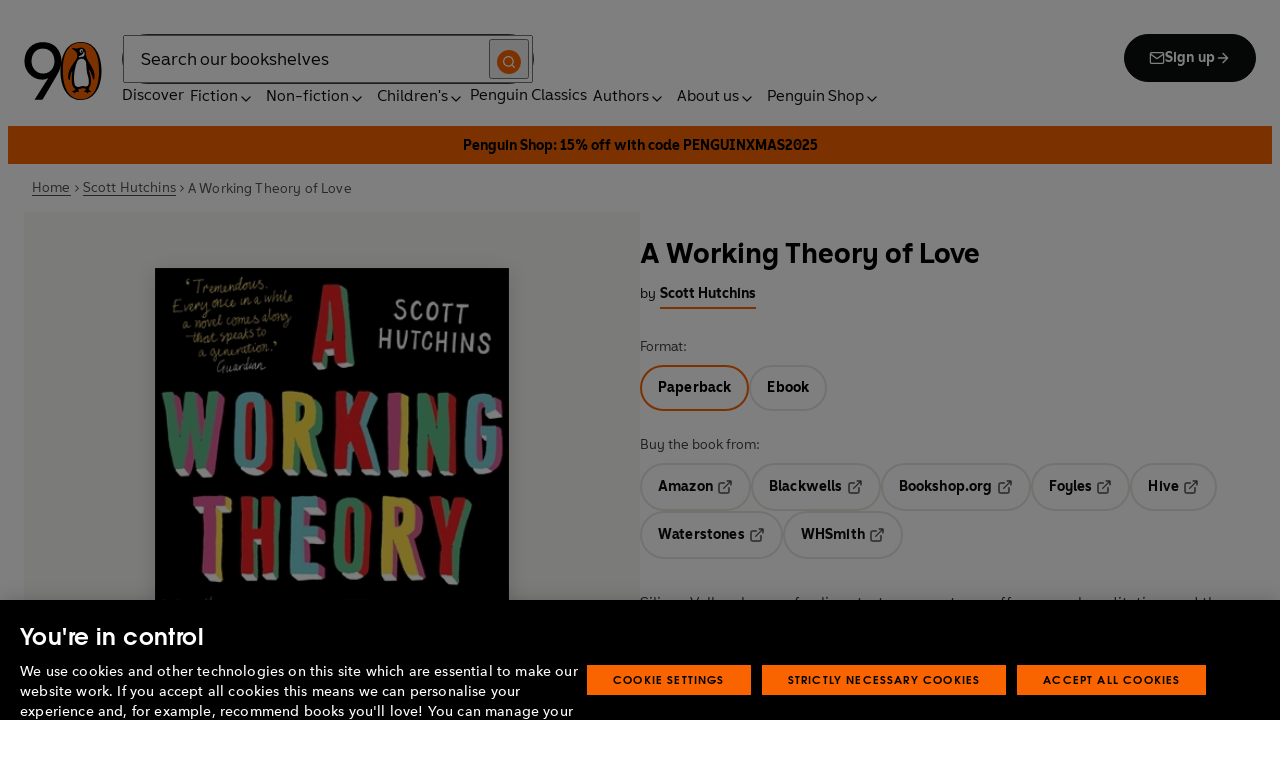

--- FILE ---
content_type: application/x-javascript
request_url: https://cdn-ukwest.onetrust.com/consent/019adf71-9a5d-7b26-a54e-844548020da6/018eeb84-bdef-7d10-ac9d-96bde745d57f/en.json
body_size: 20638
content:
{"DomainData":{"pclifeSpanYr":"Year","pclifeSpanYrs":"Years","pclifeSpanSecs":"A few seconds","pclifeSpanWk":"Week","pclifeSpanWks":"Weeks","pccontinueWithoutAcceptText":"Continue without Accepting","pccloseButtonType":"Icon","MainText":"Privacy Preference Center","MainInfoText":"When you visit any website, it may store or retrieve information on your browser, mostly in the form of cookies. This information might be about you, your preferences or your device and is mostly used to make the site work as you expect it to. The information does not usually directly identify you, but it can give you a more personalized web experience. Because we respect your right to privacy, you can choose not to allow some types of cookies. Click on the different category headings to find out more and change our default settings. However, blocking some types of cookies may impact your experience of the site and the services we are able to offer.","AboutText":"","AboutCookiesText":"Your Privacy","ConfirmText":"Allow All","AllowAllText":"Save Settings","CookiesUsedText":"Cookies used","CookiesDescText":"Description","AboutLink":"","ActiveText":"Active","AlwaysActiveText":"Always Active","AlwaysInactiveText":"Always Inactive","PCShowAlwaysActiveToggle":true,"AlertNoticeText":"We use cookies and other technologies on this site which are essential to make our website work. If you accept all cookies this means we can personalise your experience and, for example, recommend books you'll love! You can manage your cookie settings at any time. For more info, see our<a class=\"ot-cookie-policy-link\" href=https://www.penguin.co.uk/company/about-us/notices/cookies-policy.html>Cookie Policy</a>","AlertCloseText":"Close","AlertMoreInfoText":"Cookie Settings","AlertMoreInfoTextDialog":"Cookie Settings, Opens the preference center dialog","CookieSettingButtonText":"Cookie Settings","AlertAllowCookiesText":"Accept All Cookies","CloseShouldAcceptAllCookies":false,"LastReconsentDate":1765192125277,"BannerTitle":"You're in control","ForceConsent":true,"BannerPushesDownPage":false,"InactiveText":"Inactive","CookiesText":"Cookies","CategoriesText":"Cookie Subgroup","IsLifespanEnabled":false,"LifespanText":"Lifespan","VendorLevelOptOut":false,"HasScriptArchive":false,"BannerPosition":"bottom","PreferenceCenterPosition":"default","PreferenceCenterConfirmText":"Confirm My Choices","VendorListText":"List of IAB Vendors","ThirdPartyCookieListText":"Cookies Details","PreferenceCenterManagePreferencesText":" Manage Consent Preferences","PreferenceCenterMoreInfoScreenReader":"Opens in a new Tab","CookieListTitle":"Cookie List","CookieListDescription":"A cookie is a small piece of data (text file) that a website – when visited by a user – asks your browser to store on your device in order to remember information about you, such as your language preference or login information. Those cookies are set by us and called first-party cookies. We also use third-party cookies – which are cookies from a domain different than the domain of the website you are visiting – for our advertising and marketing efforts. More specifically, we use cookies and other tracking technologies for the following purposes:","Groups":[{"ShowInPopup":true,"ShowInPopupNonIAB":true,"ShowSDKListLink":true,"Order":"1","OptanonGroupId":"C0001","Parent":"","ShowSubgroup":true,"ShowSubGroupDescription":true,"ShowSubgroupToggle":false,"AlwaysShowCategory":false,"GroupDescription":"These cookies are necessary for the website to function and cannot be switched off in our systems. They are usually only set in response to actions made by you which amount to a request for services, such as setting your privacy preferences, logging in or filling in forms. You can set your browser to block or alert you about these cookies, but some parts of the site will not then work. These cookies do not store any personally identifiable information.","GroupDescriptionOTT":"These cookies are necessary for the website to function and cannot be switched off in our systems. They are usually only set in response to actions made by you which amount to a request for services, such as setting your privacy preferences, logging in or filling in forms. You can set your browser to block or alert you about these cookies, but some parts of the site will not then work. These cookies do not store any personally identifiable information.","GroupNameMobile":"Strictly Necessary Cookies","GroupNameOTT":"Strictly Necessary Cookies","GroupName":"Strictly Necessary Cookies","IsIabPurpose":false,"GeneralVendorsIds":[],"FirstPartyCookies":[{"id":"1a79a086-95db-4a67-aa7b-9d52159aa483","Name":"__cf_bm","Host":"www.penguin.co.uk","IsSession":false,"Length":"0","description":"The __cf_bm cookie is a cookie necessary to support Cloudflare Bot Management, currently in private beta. As part of our bot management service, this cookie helps manage incoming traffic that matches criteria associated with bots.\nThis is a CloudFoundry cookie","thirdPartyDescription":"This is a CloudFoundry cookie","patternKey":"_cf_bm","thirdPartyKey":"Pattern|_cf_bm","firstPartyKey":"Cookie__cf_bm,Pattern|_cf_bm","DurationType":1,"category":null,"isThirdParty":false},{"id":"cf26313c-735c-4659-a29b-e102ded23467","Name":"kndctr_16C821ED5433E9ED0A4C98A1_AdobeOrg_consent","Host":"penguin.co.uk","IsSession":false,"Length":"179","description":"This is used to record whether a user has given or declined consent for data collection and processing activities. This can include consent for cookies, tracking, and other data processing practices. By storing consent preferences, this cookie ensures that the website respects the user's privacy choices and complies with relevant data protection regulations. It helps in managing and honouring user consent across sessions.","thirdPartyDescription":null,"patternKey":null,"thirdPartyKey":"","firstPartyKey":null,"DurationType":1,"category":null,"isThirdParty":false},{"id":"02681b75-126b-4cad-a6d9-f7c1c393d025","Name":"OptanonConsent","Host":"penguin.co.uk","IsSession":false,"Length":"364","description":"This cookie is set by the cookie compliance solution from OneTrust. It stores information about the categories of cookies the site uses and whether visitors have given or withdrawn consent for the use of each category. This enables site owners to prevent cookies in each category from being set in the users browser, when consent is not given. The cookie has a normal lifespan of one year, so that returning visitors to the site will have their preferences remembered. It contains no information that can identify the site visitor.","thirdPartyDescription":null,"patternKey":null,"thirdPartyKey":"","firstPartyKey":"CookieOptanonConsent","DurationType":1,"category":null,"isThirdParty":false},{"id":"28a050a9-1c0c-499b-b19d-0fd7b6ecb3be","Name":"OptanonAlertBoxClosed","Host":"penguin.co.uk","IsSession":false,"Length":"364","description":"This cookie is set by websites using certain versions of the cookie law compliance solution from OneTrust.  It is set after visitors have seen a cookie information notice and in some cases only when they actively close the notice down.  It enables the website not to show the message more than once to a user.  The cookie has a one year lifespan and contains no personal information.","thirdPartyDescription":null,"patternKey":null,"thirdPartyKey":"","firstPartyKey":"CookieOptanonAlertBoxClosed","DurationType":1,"category":null,"isThirdParty":false},{"id":"7ed24654-b2cf-4ca1-b16b-9a3cbafbcb7b","Name":"__cf_bm","Host":"wp.penguin.co.uk","IsSession":false,"Length":"0","description":"The __cf_bm cookie is a cookie necessary to support Cloudflare Bot Management, currently in private beta. As part of our bot management service, this cookie helps manage incoming traffic that matches criteria associated with bots.\nThis is a CloudFoundry cookie","thirdPartyDescription":"This is a CloudFoundry cookie","patternKey":"_cf_bm","thirdPartyKey":"Pattern|_cf_bm","firstPartyKey":"Cookie__cf_bm,Pattern|_cf_bm","DurationType":1,"category":null,"isThirdParty":false},{"id":"3a9514c9-7d78-4fc6-ae44-fb7447efadb3","Name":"-tld-IhQJ0wbEdH8Zpylse209g","Host":"penguin.co.uk","IsSession":false,"Length":"0","description":"This cookie name is used to provide the consistency of experience during your journey of surfing our website such as logging in, filling in web forms.","thirdPartyDescription":null,"patternKey":null,"thirdPartyKey":"","firstPartyKey":"Cookie-tld-IhQJ0wbEdH8Zpylse209g","DurationType":1,"category":null,"isThirdParty":false}],"Hosts":[{"HostName":"www.riddle.com","DisplayName":"www.riddle.com","HostId":"H25","Description":"","PrivacyPolicy":"","Cookies":[{"id":"aa23231c-3a4d-4d37-ae53-2420b2f83591","Name":"PHPSESSID","Host":"www.riddle.com","IsSession":false,"Length":"6","description":"This domain is owned by Riddle Technologies AG which provides services including the use of necessary cookies for maintaining user session variables and preferences, as well as unspecified cookies that may relate to tracking or other purposes.","thirdPartyDescription":"This domain is owned by Riddle Technologies AG which provides services including the use of necessary cookies for maintaining user session variables and preferences, as well as unspecified cookies that may relate to tracking or other purposes.","patternKey":null,"thirdPartyKey":"Cookie|www.riddle.com","firstPartyKey":"CookiePHPSESSID","DurationType":1,"category":null,"isThirdParty":false}]},{"HostName":"thehappyfoodie.co.uk","DisplayName":"thehappyfoodie.co.uk","HostId":"H67","Description":"","PrivacyPolicy":"","Cookies":[{"id":"d7981d0c-513e-49f4-84c2-c41fb44c21cd","Name":"__cf_bm","Host":"thehappyfoodie.co.uk","IsSession":false,"Length":"0","description":"This is a CloudFoundry cookie","thirdPartyDescription":"This is a CloudFoundry cookie","patternKey":"_cf_bm","thirdPartyKey":"Pattern|_cf_bm","firstPartyKey":"Cookie__cf_bm,Pattern|_cf_bm","DurationType":1,"category":null,"isThirdParty":false}]}],"PurposeId":"8ED05A5E-3B21-4A42-B03A-69D7CD5A1F00","CustomGroupId":"C0001","GroupId":"75d37ac2-d695-4617-a54b-1826d7e167e0","Status":"always active","IsDntEnabled":false,"Type":"COOKIE","DescriptionLegal":"","IabIllustrations":[],"HasLegIntOptOut":false,"HasConsentOptOut":true,"IsGpcEnabled":false,"VendorServices":null,"TrackingTech":null},{"ShowInPopup":true,"ShowInPopupNonIAB":true,"ShowSDKListLink":true,"Order":"2","OptanonGroupId":"C0002","Parent":"","ShowSubgroup":true,"ShowSubGroupDescription":true,"ShowSubgroupToggle":false,"AlwaysShowCategory":false,"GroupDescription":"These cookies allow us to count visits and traffic sources so we can measure and improve the performance of our site. They help us to know which pages are the most and least popular and see how visitors move around the site. All information these cookies collect is aggregated and therefore anonymous. If you do not allow these cookies we will not know when you have visited our site, and will not be able to monitor its performance.","GroupDescriptionOTT":"These cookies allow us to count visits and traffic sources so we can measure and improve the performance of our site. They help us to know which pages are the most and least popular and see how visitors move around the site. All information these cookies collect is aggregated and therefore anonymous. If you do not allow these cookies we will not know when you have visited our site, and will not be able to monitor its performance.","GroupNameMobile":"Performance Cookies","GroupNameOTT":"Performance Cookies","GroupName":"Performance Cookies","IsIabPurpose":false,"GeneralVendorsIds":[],"FirstPartyCookies":[{"id":"49da72ac-6114-4702-b886-e20c1f167f4a","Name":"_gclxxxx","Host":"co.uk","IsSession":false,"Length":"89","description":"Google conversion tracking cookie","thirdPartyDescription":"Google conversion tracking cookie","patternKey":"_gclxxxx","thirdPartyKey":"Pattern|_gclxxxx","firstPartyKey":"Pattern|_gclxxxx","DurationType":1,"category":null,"isThirdParty":false},{"id":"86b51d96-288a-4043-91e8-ec18200acdd3","Name":"_hjSession_1123722","Host":"penguin.co.uk","IsSession":false,"Length":"0","description":"A cookie that holds the current session data. This ensues that subsequent requests within the session window will be attributed to the same Hotjar session.","thirdPartyDescription":"A cookie that holds the current session data. This ensues that subsequent requests within the session window will be attributed to the same Hotjar session.","patternKey":"_hjSession_","thirdPartyKey":"Pattern|_hjSession_","firstPartyKey":"Pattern|_hjSession_","DurationType":1,"category":null,"isThirdParty":false},{"id":"0190f79b-969f-7f33-b761-cf158d79da21","Name":"_ga","Host":"co.uk","IsSession":false,"Length":"399","description":"This cookie name is associated with Google Universal Analytics - which is a significant update to Google's more commonly used analytics service. This cookie is used to distinguish unique users by assigning a randomly generated number as a client identifier. It is included in each page request in a site and used to calculate visitor, session and campaign data for the sites analytics reports.  By default it is set to expire after 2 years, although this is customisable by website owners.","thirdPartyDescription":null,"patternKey":null,"thirdPartyKey":"","firstPartyKey":"Cookie_ga","DurationType":1,"category":null,"isThirdParty":false},{"id":"3340904e-ea26-46ad-a3e9-2b739fa4035f","Name":"com.adobe.alloy.getTld","Host":"penguin.co.uk","IsSession":false,"Length":"0","description":"Adobe Analytics Cookies","thirdPartyDescription":null,"patternKey":null,"thirdPartyKey":"","firstPartyKey":null,"DurationType":1,"category":null,"isThirdParty":false},{"id":"3f1e979f-cb53-4f4b-ac76-f22c7addd627","Name":"_hjTLDTest","Host":"penguin.co.uk","IsSession":true,"Length":"0","description":"When the Hotjar script executes we try to determine the most generic cookie path we should use, instead of the page hostname. This is done so that cookies can be shared across subdomains (where applicable). To determine this, we try to store the _hjTLDTest cookie for different URL substring alternatives until it fails. After this check, the cookie is removed.","thirdPartyDescription":null,"patternKey":null,"thirdPartyKey":"","firstPartyKey":"Cookie_hjTLDTest","DurationType":1,"category":null,"isThirdParty":false},{"id":"996fa96c-ecf4-408b-88c3-88a4117ef5d6","Name":"_hjSessionUser_1123722","Host":"penguin.co.uk","IsSession":false,"Length":"364","description":"Hotjar cookie that is set when a user first lands on a page with the Hotjar script. It is used to persist the Hotjar User ID, unique to that site on the browser. This ensures that behavior in subsequent visits to the same site will be attributed to the same user ID.","thirdPartyDescription":"Hotjar cookie that is set when a user first lands on a page with the Hotjar script. It is used to persist the Hotjar User ID, unique to that site on the browser. This ensures that behavior in subsequent visits to the same site will be attributed to the same user ID.","patternKey":"_hjSessionUser_","thirdPartyKey":"Pattern|_hjSessionUser_","firstPartyKey":"Pattern|_hjSessionUser_","DurationType":1,"category":null,"isThirdParty":false},{"id":"fa8a533a-d2ec-4c33-9dbc-377935ac440d","Name":"mboxEdgeCluster","Host":"penguin.co.uk","IsSession":false,"Length":"0","description":"This cookie name is associated with Adobe (Target) and enables visitors to access the same edge server across the entire session.","thirdPartyDescription":null,"patternKey":null,"thirdPartyKey":"","firstPartyKey":"CookiemboxEdgeCluster","DurationType":1,"category":null,"isThirdParty":false},{"id":"06a23126-8a45-4e39-8cf8-80766fbcb7c1","Name":"_gid","Host":"co.uk","IsSession":false,"Length":"0","description":"This cookie name is associated with Google Universal Analytics. This appears to be a new cookie and as of Spring 2017 no information is available from Google.  It appears to store and update a unique value for each page visited._gid","thirdPartyDescription":"_gid","patternKey":"_gid","thirdPartyKey":"Pattern|_gid","firstPartyKey":"Cookie_gid,Pattern|_gid","DurationType":1,"category":null,"isThirdParty":false},{"id":"e74e1748-a0b1-4996-9aea-ea87312c0acc","Name":"_ga","Host":"penguin.co.uk","IsSession":false,"Length":"399","description":"This cookie name is associated with Google Universal Analytics - which is a significant update to Google's more commonly used analytics service. This cookie is used to distinguish unique users by assigning a randomly generated number as a client identifier. It is included in each page request in a site and used to calculate visitor, session and campaign data for the sites analytics reports.  By default it is set to expire after 2 years, although this is customisable by website owners._ga","thirdPartyDescription":"_ga","patternKey":"_ga","thirdPartyKey":"Pattern|_ga","firstPartyKey":"Cookie_ga,Pattern|_ga","DurationType":1,"category":null,"isThirdParty":false},{"id":"019a01e9-8b4a-7c2e-88d8-e256720ce51f","Name":"sa-user-id-v2","Host":"www.penguin.co.uk","IsSession":false,"Length":"364","description":"This cookie is used to identify the user's session on the website and is often associated with analytics or personalization.","thirdPartyDescription":null,"patternKey":null,"thirdPartyKey":"","firstPartyKey":"Cookiesa-user-id-v2","DurationType":1,"category":null,"isThirdParty":false},{"id":"009609cd-9482-4380-a194-1e041e07d8fa","Name":"_gid","Host":"penguin.co.uk","IsSession":false,"Length":"0","description":"This cookie name is associated with Google Universal Analytics. This appears to be a new cookie and as of Spring 2017 no information is available from Google.  It appears to store and update a unique value for each page visited._gid","thirdPartyDescription":"_gid","patternKey":"_gid","thirdPartyKey":"Pattern|_gid","firstPartyKey":"Cookie_gid,Pattern|_gid","DurationType":1,"category":null,"isThirdParty":false},{"id":"0190f1cc-5b19-7fc9-b673-c8a60f22007d","Name":"FPID","Host":"penguin.co.uk","IsSession":false,"Length":"364","description":"A cookie from Google that stores a value used for setting the Client ID in the request to Google’s servers for the purpose of web analytics.","thirdPartyDescription":null,"patternKey":null,"thirdPartyKey":"","firstPartyKey":"CookieFPID","DurationType":1,"category":null,"isThirdParty":false},{"id":"25e56e60-1596-445c-aae6-e7435cd50acc","Name":"AMCV_16C821ED5433E9ED0A4C98A1%40AdobeOrg","Host":"penguin.co.uk","IsSession":false,"Length":"399","description":"This is a pattern type cookie name associated with Adobe Marketing Cloud. It stores a unique visitor identifier, and uses an organisation identifier to allow a company to track users across their domains and services.","thirdPartyDescription":"This is a pattern type cookie name associated with Adobe Marketing Cloud. It stores a unique visitor identifier, and uses an organisation identifier to allow a company to track users across their domains and services.","patternKey":"AMCV_","thirdPartyKey":"Pattern|AMCV_","firstPartyKey":"Pattern|AMCV_","DurationType":1,"category":null,"isThirdParty":false}],"Hosts":[{"HostName":"nr-data.net","DisplayName":"nr-data.net","HostId":"H3","Description":"","PrivacyPolicy":"","Cookies":[{"id":"05be84a8-47ca-40a5-bb12-ea21784abbde","Name":"JSESSIONID","Host":"nr-data.net","IsSession":true,"Length":"0","description":"This domain is controlled by New Relic, which provides a platform for monitoring the performance of web and mobile applications.","thirdPartyDescription":"This domain is controlled by New Relic, which provides a platform for monitoring the performance of web and mobile applications.","patternKey":null,"thirdPartyKey":"Cookie|nr-data.net","firstPartyKey":"CookieJSESSIONID","DurationType":1,"category":null,"isThirdParty":false}]}],"PurposeId":"411BBDD2-92A3-4605-AFE0-DB6652870EDF","CustomGroupId":"C0002","GroupId":"17922536-29ab-42c8-ac17-4dd8ce62f013","Status":"inactive","IsDntEnabled":false,"Type":"COOKIE","DescriptionLegal":"","IabIllustrations":[],"HasLegIntOptOut":false,"HasConsentOptOut":true,"IsGpcEnabled":false,"VendorServices":null,"TrackingTech":null},{"ShowInPopup":true,"ShowInPopupNonIAB":true,"ShowSDKListLink":true,"Order":"3","OptanonGroupId":"C0003","Parent":"","ShowSubgroup":true,"ShowSubGroupDescription":true,"ShowSubgroupToggle":false,"AlwaysShowCategory":false,"GroupDescription":"These cookies enable the website to provide enhanced functionality and personalisation. They may be set by us or by third party providers whose services we have added to our pages. If you do not allow these cookies then some or all of these services may not function properly.","GroupDescriptionOTT":"These cookies enable the website to provide enhanced functionality and personalisation. They may be set by us or by third party providers whose services we have added to our pages. If you do not allow these cookies then some or all of these services may not function properly.","GroupNameMobile":"Functional Cookies","GroupNameOTT":"Functional Cookies","GroupName":"Functional Cookies","IsIabPurpose":false,"GeneralVendorsIds":[],"FirstPartyCookies":[{"id":"019a01e9-8b48-71f2-afae-abcf1cba2cfc","Name":"sa-user-id","Host":"www.penguin.co.uk","IsSession":false,"Length":"364","description":"This cookie is typically associated with SnackTools, which is a suite of web applications for creating and sharing multimedia content. It is used to identify a user across sessions and track user activities.","thirdPartyDescription":null,"patternKey":null,"thirdPartyKey":"","firstPartyKey":"Cookiesa-user-id","DurationType":1,"category":null,"isThirdParty":false},{"id":"cbf69969-418f-46f7-87a3-8dbdaaf762ef","Name":"mbox","Host":"penguin.co.uk","IsSession":false,"Length":"399","description":"Used by Adobe Target to generate dynamic content in a marketing box on the page. Contains the following values:\nPC ID - ID for visitor's browser. Removed when cookie deleted.\nSession ID - A unique ID for a user session.\nCheck  - checks if cookies are supported. Set on each page load.","thirdPartyDescription":null,"patternKey":null,"thirdPartyKey":"","firstPartyKey":"Cookiembox","DurationType":1,"category":null,"isThirdParty":false},{"id":"eece153c-27a4-4094-8ac3-0ceb7b8ceab9","Name":"_pin_unauth","Host":"penguin.co.uk","IsSession":false,"Length":"364","description":"This cookie is assocate with pinterest.  It is used to track the usage of services.\n","thirdPartyDescription":null,"patternKey":null,"thirdPartyKey":"","firstPartyKey":"Cookie_pin_unauth","DurationType":1,"category":null,"isThirdParty":false}],"Hosts":[{"HostName":"spotify.com","DisplayName":"spotify.com","HostId":"H82","Description":"","PrivacyPolicy":"","Cookies":[{"id":"9ef226dc-f3e1-447f-ab34-4fdfef60ad3c","Name":"sp_t","Host":"spotify.com","IsSession":false,"Length":"364","description":"This domain is owned by Spotify, a USA based music streaming service.  Spotify provides a number of tools to embed into websites, which enable the tracking of users and non-users across domains.","thirdPartyDescription":"This domain is owned by Spotify, a USA based music streaming service.  Spotify provides a number of tools to embed into websites, which enable the tracking of users and non-users across domains.","patternKey":null,"thirdPartyKey":"Cookie|spotify.com","firstPartyKey":"Cookiesp_t","DurationType":1,"category":null,"isThirdParty":false},{"id":"517e0c04-3d8b-4cf8-bb3c-f46ff23c4c38","Name":"sp_landing","Host":"spotify.com","IsSession":false,"Length":"0","description":"This domain is owned by Spotify, a USA based music streaming service.  Spotify provides a number of tools to embed into websites, which enable the tracking of users and non-users across domains.","thirdPartyDescription":"This domain is owned by Spotify, a USA based music streaming service.  Spotify provides a number of tools to embed into websites, which enable the tracking of users and non-users across domains.","patternKey":null,"thirdPartyKey":"Cookie|spotify.com","firstPartyKey":"Cookiesp_landing","DurationType":1,"category":null,"isThirdParty":false}]}],"PurposeId":"195ACFE0-7C38-4A36-9A9E-E61F1D32E810","CustomGroupId":"C0003","GroupId":"0bf89b2e-fc4a-4d6b-bc21-5a2c81ac1d9f","Status":"inactive","IsDntEnabled":false,"Type":"COOKIE","DescriptionLegal":"","IabIllustrations":[],"HasLegIntOptOut":false,"HasConsentOptOut":true,"IsGpcEnabled":false,"VendorServices":null,"TrackingTech":null},{"ShowInPopup":true,"ShowInPopupNonIAB":true,"ShowSDKListLink":true,"Order":"4","OptanonGroupId":"C0004","Parent":"","ShowSubgroup":true,"ShowSubGroupDescription":true,"ShowSubgroupToggle":false,"AlwaysShowCategory":false,"GroupDescription":"These cookies may be set through our site by our advertising partners. They may be used by those companies to build a profile of your interests and show you relevant adverts on other sites. They do not store directly personal information, but are based on uniquely identifying your browser and internet device. If you do not allow these cookies, you will experience less targeted advertising.","GroupDescriptionOTT":"These cookies may be set through our site by our advertising partners. They may be used by those companies to build a profile of your interests and show you relevant adverts on other sites. They do not store directly personal information, but are based on uniquely identifying your browser and internet device. If you do not allow these cookies, you will experience less targeted advertising.","GroupNameMobile":"Targeting Cookies","GroupNameOTT":"Targeting Cookies","GroupName":"Targeting Cookies","IsIabPurpose":false,"GeneralVendorsIds":[],"FirstPartyCookies":[{"id":"633f681e-1ed4-46f9-82a5-3be61e812cf5","Name":"adcloud","Host":"penguin.co.uk","IsSession":false,"Length":"399","description":"The timestamps of the visitor’s last visit to your website and the visitor’s last search click. Also stores the ef_id that was created when the visitor clicked an ad. Ties the visitor ID with relevant audience segments and conversions. Helps optimize page load times by avoiding unnecessary requests to Adobe.","thirdPartyDescription":null,"patternKey":null,"thirdPartyKey":"","firstPartyKey":"Cookieadcloud","DurationType":1,"category":null,"isThirdParty":false},{"id":"a67c52f0-2c98-43e9-b6b9-f2334418e438","Name":"kndctr_16C821ED5433E9ED0A4C98A1_AdobeOrg_identity","Host":"penguin.co.uk","IsSession":false,"Length":"394","description":"This cookie stores identity-related information for a user or device within an organisation. It's be used for identifying and tracking users uniquely.","thirdPartyDescription":null,"patternKey":null,"thirdPartyKey":"","firstPartyKey":null,"DurationType":1,"category":null,"isThirdParty":false},{"id":"01961615-04d1-740a-b8e8-f98a9fd176b4","Name":"ttcsid_CA34OT3C77UCN42L9VMG","Host":"co.uk","IsSession":false,"Length":"89","description":"This cookie is associated with TikTok. It helps track your activity on the platform, including how you interact with their embedded services on other websites.","thirdPartyDescription":"This cookie is associated with TikTok. It helps track your activity on the platform, including how you interact with their embedded services on other websites.","patternKey":"ttcsid","thirdPartyKey":"Pattern|ttcsid","firstPartyKey":"Pattern|ttcsid","DurationType":1,"category":null,"isThirdParty":false},{"id":"6a9dc823-5b05-4478-a429-0740bf3dd9ce","Name":"_fbp","Host":"penguin.co.uk","IsSession":false,"Length":"89","description":"Used by Facebook to deliver a series of advertisement products such as real time bidding from third party advertisers","thirdPartyDescription":null,"patternKey":null,"thirdPartyKey":"","firstPartyKey":"Cookie_fbp","DurationType":1,"category":null,"isThirdParty":false},{"id":"0190f1e8-86f1-78c2-9d82-cdc1ab90d615","Name":"_gat_gtag_UA_nnnnnnnn_n","Host":"penguin.co.uk","IsSession":false,"Length":"0","description":"Google Analytics","thirdPartyDescription":"Google Analytics","patternKey":"_gat_gtag","thirdPartyKey":"Pattern|_gat_gtag","firstPartyKey":"Pattern|_gat_gtag","DurationType":1,"category":null,"isThirdParty":false},{"id":"01949096-0c35-7934-93f6-449922f6368f","Name":"_tt_enable_cookie","Host":"uk","IsSession":false,"Length":"89","description":"This cookie name is associated with TikTok which is used to collect data about behavior and purchases on the website and to measure the effect of advertising. It is also used to track website activity to help optimize advertising efforts.","thirdPartyDescription":null,"patternKey":null,"thirdPartyKey":"","firstPartyKey":"Cookie_tt_enable_cookie","DurationType":1,"category":null,"isThirdParty":false},{"id":"019adfb9-e980-73ca-b503-0185d9da5a6a","Name":"_gat_gtag_UA_nnnnnnnn_n","Host":"co.uk","IsSession":false,"Length":"0","description":"Google Analytics","thirdPartyDescription":"Google Analytics","patternKey":"_gat_gtag","thirdPartyKey":"Pattern|_gat_gtag","firstPartyKey":"Pattern|_gat_gtag","DurationType":1,"category":null,"isThirdParty":false},{"id":"01966006-3e53-7395-a03f-9d2c5bebe580","Name":"ttcsid_CA34OT3C77UCN42L9VMG","Host":"penguin.co.uk","IsSession":false,"Length":"89","description":"This cookie is associated with TikTok. It helps track your activity on the platform, including how you interact with their embedded services on other websites.","thirdPartyDescription":"This cookie is associated with TikTok. It helps track your activity on the platform, including how you interact with their embedded services on other websites.","patternKey":"ttcsid","thirdPartyKey":"Pattern|ttcsid","firstPartyKey":"Pattern|ttcsid","DurationType":1,"category":null,"isThirdParty":false},{"id":"019a01e9-8b4a-71e3-ada6-75e3e4ee440f","Name":"sa-user-id-v3","Host":"www.penguin.co.uk","IsSession":false,"Length":"364","description":"This cookie is likely used to track user identity by assigning a unique user ID when the user engages with the website. It is commonly used for analytics and personalization of content.","thirdPartyDescription":null,"patternKey":null,"thirdPartyKey":"","firstPartyKey":"Cookiesa-user-id-v3","DurationType":1,"category":null,"isThirdParty":false},{"id":"22f5e233-5763-4354-85cc-7a3dd2406e85","Name":"_ttp","Host":"penguin.co.uk","IsSession":false,"Length":"89","description":"This cookie is typically associated with the use of Taptap Digital, a company specializing in digital advertising. It is used for tracking and ad personalization purposes.","thirdPartyDescription":null,"patternKey":null,"thirdPartyKey":"","firstPartyKey":"Cookie_ttp","DurationType":1,"category":null,"isThirdParty":false},{"id":"01966006-3e56-74dd-bda7-77645f64246d","Name":"ttcsid","Host":"penguin.co.uk","IsSession":false,"Length":"89","description":"This cookie name is associated with TikTok which is used to enable TikTok Ads session tracking by assigning a unique session ID to users who click on TikTok ads, allowing for the attribution of user behavior and conversions within the same session.This cookie is associated with TikTok. It helps track your activity on the platform, including how you interact with their embedded services on other websites.","thirdPartyDescription":"This cookie is associated with TikTok. It helps track your activity on the platform, including how you interact with their embedded services on other websites.","patternKey":"ttcsid","thirdPartyKey":"Pattern|ttcsid","firstPartyKey":"Cookiettcsid,Pattern|ttcsid","DurationType":1,"category":null,"isThirdParty":false},{"id":"3e027c47-59e3-4775-b044-040ab42952d7","Name":"kndctr_16C821ED5433E9ED0A4C98A1_AdobeOrg_cluster","Host":"penguin.co.uk","IsSession":false,"Length":"0","description":"This cookie stores data related to a cluster or grouping of users/devices. It's used for segmentation, categorisation, or grouping users for analysis or targeting purposes.","thirdPartyDescription":null,"patternKey":null,"thirdPartyKey":"","firstPartyKey":null,"DurationType":1,"category":null,"isThirdParty":false}],"Hosts":[{"HostName":"twitter.com","DisplayName":"twitter.com","HostId":"H45","Description":"","PrivacyPolicy":"","Cookies":[{"id":"019615df-63c1-7659-bcfa-2f08f3b8287e","Name":"__cf_bm","Host":"twitter.com","IsSession":false,"Length":"0","description":"This is a CloudFoundry cookie","thirdPartyDescription":"This is a CloudFoundry cookie","patternKey":"_cf_bm","thirdPartyKey":"Pattern|_cf_bm","firstPartyKey":"Cookie__cf_bm,Pattern|_cf_bm","DurationType":1,"category":null,"isThirdParty":false},{"id":"2cf4a4b7-8b63-430a-997d-553e291a5c48","Name":"personalization_id","Host":"twitter.com","IsSession":false,"Length":"0","description":"This domain is owned by Twitter. The main business activity is: Social Networking Services.  Where twitter acts as a third party host, it collects data through a range of plug-ins and integrations, that is primarily used for tracking and targeting.","thirdPartyDescription":"This domain is owned by Twitter. The main business activity is: Social Networking Services.  Where twitter acts as a third party host, it collects data through a range of plug-ins and integrations, that is primarily used for tracking and targeting.","patternKey":null,"thirdPartyKey":"Cookie|twitter.com","firstPartyKey":"Cookiepersonalization_id","DurationType":1,"category":null,"isThirdParty":false}]},{"HostName":"tiktokw.eu","DisplayName":"tiktokw.eu","HostId":"H186","Description":"","PrivacyPolicy":"","Cookies":[{"id":"0198367a-fbbb-7354-90ce-0b980caa48ae","Name":"msToken","Host":"tiktokw.eu","IsSession":false,"Length":"9","description":"This domain is owned by TikTok which provides social media video app services for creating and sharing short lip-sync, comedy, and talent videos.","thirdPartyDescription":"This domain is owned by TikTok which provides social media video app services for creating and sharing short lip-sync, comedy, and talent videos.","patternKey":null,"thirdPartyKey":"Cookie|tiktokw.eu","firstPartyKey":"","DurationType":1,"category":null,"isThirdParty":false}]},{"HostName":"tiktok.com","DisplayName":"tiktok.com","HostId":"H121","Description":"","PrivacyPolicy":"","Cookies":[{"id":"ffc5a2c5-393d-4520-910a-2849e308d6c7","Name":"_ttp","Host":"tiktok.com","IsSession":false,"Length":"89","description":"TikTok is a social media platform owned by ByteDance, known for short-form video sharing. The service is used to create and share videos, and it utilizes cookies for various purposes including advertising and analytics.","thirdPartyDescription":"TikTok is a social media platform owned by ByteDance, known for short-form video sharing. The service is used to create and share videos, and it utilizes cookies for various purposes including advertising and analytics.","patternKey":null,"thirdPartyKey":"Cookie|tiktok.com","firstPartyKey":null,"DurationType":1,"category":null,"isThirdParty":false},{"id":"e1149f3d-f4ec-4c3d-85f4-41d8a3dcacd5","Name":"ttwid","Host":"tiktok.com","IsSession":false,"Length":"359","description":"TikTok is a social media platform owned by ByteDance, known for short-form video sharing. The service is used to create and share videos, and it utilizes cookies for various purposes including advertising and analytics.","thirdPartyDescription":"TikTok is a social media platform owned by ByteDance, known for short-form video sharing. The service is used to create and share videos, and it utilizes cookies for various purposes including advertising and analytics.","patternKey":null,"thirdPartyKey":"Cookie|tiktok.com","firstPartyKey":"","DurationType":1,"category":null,"isThirdParty":false}]},{"HostName":"amazon-adsystem.com","DisplayName":"amazon-adsystem.com","HostId":"H120","Description":"","PrivacyPolicy":"","Cookies":[{"id":"53dc30cc-9032-4665-aad8-e246417c9364","Name":"ad-id","Host":"amazon-adsystem.com","IsSession":false,"Length":"210","description":"This domain is owned by online retailer Amazon and is used as part of its affiliate marketing programme.","thirdPartyDescription":"This domain is owned by online retailer Amazon and is used as part of its affiliate marketing programme.","patternKey":null,"thirdPartyKey":"Cookie|amazon-adsystem.com","firstPartyKey":"Cookiead-id","DurationType":1,"category":null,"isThirdParty":false},{"id":"25f684a4-128d-40f3-b973-c5251a393909","Name":"ad-privacy","Host":"amazon-adsystem.com","IsSession":false,"Length":"399","description":"This domain is owned by online retailer Amazon and is used as part of its affiliate marketing programme.","thirdPartyDescription":"This domain is owned by online retailer Amazon and is used as part of its affiliate marketing programme.","patternKey":null,"thirdPartyKey":"Cookie|amazon-adsystem.com","firstPartyKey":"Cookiead-privacy","DurationType":1,"category":null,"isThirdParty":false}]},{"HostName":"youtube.com","DisplayName":"youtube.com","HostId":"H5","Description":"","PrivacyPolicy":"","Cookies":[{"id":"5207ce9a-e48c-4222-92a8-888a4f71cc43","Name":"VISITOR_PRIVACY_METADATA","Host":"youtube.com","IsSession":false,"Length":"179","description":"YouTube is a Google owned platform for hosting and sharing videos. YouTube collects user data through videos embedded in websites, which is aggregated with profile data from other Google services in order to display targeted advertising to web visitors across a broad range of their own and other websites.","thirdPartyDescription":"YouTube is a Google owned platform for hosting and sharing videos. YouTube collects user data through videos embedded in websites, which is aggregated with profile data from other Google services in order to display targeted advertising to web visitors across a broad range of their own and other websites.","patternKey":null,"thirdPartyKey":"Cookie|youtube.com","firstPartyKey":"CookieVISITOR_PRIVACY_METADATA","DurationType":1,"category":null,"isThirdParty":false},{"id":"0199f9da-dc64-775e-ab99-e83ef11483c7","Name":"__Secure-YNID","Host":"youtube.com","IsSession":false,"Length":"179","description":"YouTube is a Google owned platform for hosting and sharing videos. YouTube collects user data through videos embedded in websites, which is aggregated with profile data from other Google services in order to display targeted advertising to web visitors across a broad range of their own and other websites.","thirdPartyDescription":"YouTube is a Google owned platform for hosting and sharing videos. YouTube collects user data through videos embedded in websites, which is aggregated with profile data from other Google services in order to display targeted advertising to web visitors across a broad range of their own and other websites.","patternKey":null,"thirdPartyKey":"Cookie|youtube.com","firstPartyKey":null,"DurationType":1,"category":null,"isThirdParty":false},{"id":"01948b62-2b46-76c0-9139-8d9fa69b96f9","Name":"__Secure-ROLLOUT_TOKEN","Host":"youtube.com","IsSession":false,"Length":"179","description":"YouTube is a Google owned platform for hosting and sharing videos. YouTube collects user data through videos embedded in websites, which is aggregated with profile data from other Google services in order to display targeted advertising to web visitors across a broad range of their own and other websites.","thirdPartyDescription":"YouTube is a Google owned platform for hosting and sharing videos. YouTube collects user data through videos embedded in websites, which is aggregated with profile data from other Google services in order to display targeted advertising to web visitors across a broad range of their own and other websites.","patternKey":null,"thirdPartyKey":"Cookie|youtube.com","firstPartyKey":null,"DurationType":1,"category":null,"isThirdParty":false},{"id":"cffa2fb6-7bf0-4445-b4ef-2fcbc167a2ca","Name":"VISITOR_INFO1_LIVE","Host":"youtube.com","IsSession":false,"Length":"179","description":"This cookie is used as a unique identifier to track viewing of videos","thirdPartyDescription":"This cookie is used as a unique identifier to track viewing of videos","patternKey":null,"thirdPartyKey":"CookieVISITOR_INFO1_LIVE|youtube.com","firstPartyKey":"CookieVISITOR_INFO1_LIVE","DurationType":1,"category":null,"isThirdParty":false},{"id":"85c12cd2-8f2c-42fb-afe7-e3dd4ea39028","Name":"__Secure-YEC","Host":"youtube.com","IsSession":false,"Length":"0","description":"YouTube is a Google owned platform for hosting and sharing videos. YouTube collects user data through videos embedded in websites, which is aggregated with profile data from other Google services in order to display targeted advertising to web visitors across a broad range of their own and other websites.","thirdPartyDescription":"YouTube is a Google owned platform for hosting and sharing videos. YouTube collects user data through videos embedded in websites, which is aggregated with profile data from other Google services in order to display targeted advertising to web visitors across a broad range of their own and other websites.","patternKey":null,"thirdPartyKey":"Cookie|youtube.com","firstPartyKey":"","DurationType":1,"category":null,"isThirdParty":false},{"id":"4c78eb13-6ba8-4792-9a55-86ad3c819513","Name":"YSC","Host":"youtube.com","IsSession":true,"Length":"0","description":"YouTube is a Google owned platform for hosting and sharing videos. YouTube collects user data through videos embedded in websites, which is aggregated with profile data from other Google services in order to display targeted advertising to web visitors across a broad range of their own and other websites.","thirdPartyDescription":"YouTube is a Google owned platform for hosting and sharing videos. YouTube collects user data through videos embedded in websites, which is aggregated with profile data from other Google services in order to display targeted advertising to web visitors across a broad range of their own and other websites.","patternKey":null,"thirdPartyKey":"Cookie|youtube.com","firstPartyKey":"CookieYSC","DurationType":1,"category":null,"isThirdParty":false}]},{"HostName":"doubleclick.net","DisplayName":"doubleclick.net","HostId":"H9","Description":"","PrivacyPolicy":"","Cookies":[{"id":"459b1174-3b0b-4e0f-906f-eec1772fbe9f","Name":"test_cookie","Host":"doubleclick.net","IsSession":false,"Length":"0","description":"This domain is owned by Doubleclick (Google). The main business activity is: Doubleclick is Googles real time bidding advertising exchange","thirdPartyDescription":"This domain is owned by Doubleclick (Google). The main business activity is: Doubleclick is Googles real time bidding advertising exchange","patternKey":null,"thirdPartyKey":"Cookie|doubleclick.net","firstPartyKey":"Cookietest_cookie","DurationType":1,"category":null,"isThirdParty":false},{"id":"a0170c96-a6a0-4027-91d2-b79dbffe563b","Name":"IDE","Host":"doubleclick.net","IsSession":false,"Length":"389","description":"This domain is owned by Doubleclick (Google). The main business activity is: Doubleclick is Googles real time bidding advertising exchange","thirdPartyDescription":"This domain is owned by Doubleclick (Google). The main business activity is: Doubleclick is Googles real time bidding advertising exchange","patternKey":null,"thirdPartyKey":"Cookie|doubleclick.net","firstPartyKey":"CookieIDE","DurationType":1,"category":null,"isThirdParty":false}]},{"HostName":"pinterest.com","DisplayName":"pinterest.com","HostId":"H161","Description":"","PrivacyPolicy":"","Cookies":[{"id":"fe3494a6-496e-4228-8225-018870596acc","Name":"ar_debug","Host":"pinterest.com","IsSession":false,"Length":"364","description":"This domain is owned by Pinterest. The main business activity is: Social Content Sharing platform","thirdPartyDescription":"This domain is owned by Pinterest. The main business activity is: Social Content Sharing platform","patternKey":null,"thirdPartyKey":"Cookie|pinterest.com","firstPartyKey":"Cookiear_debug","DurationType":1,"category":null,"isThirdParty":false}]},{"HostName":"t.co","DisplayName":"t.co","HostId":"H152","Description":"","PrivacyPolicy":"","Cookies":[{"id":"a71b9998-c11c-43b5-b6be-09c84585d865","Name":"muc_ads","Host":"t.co","IsSession":false,"Length":"399","description":"This domain is owned by X (formerly Twitter). It is used as a URL shortening service, which allows X (formerly Twitter) to collect data on how links are shared.","thirdPartyDescription":"This domain is owned by X (formerly Twitter). It is used as a URL shortening service, which allows X (formerly Twitter) to collect data on how links are shared.","patternKey":null,"thirdPartyKey":"Cookie|t.co","firstPartyKey":null,"DurationType":1,"category":null,"isThirdParty":false},{"id":"0192ca81-604c-7be2-af53-a5f2e4eb8ea4","Name":"__cf_bm","Host":"t.co","IsSession":false,"Length":"0","description":"This is a CloudFoundry cookie","thirdPartyDescription":"This is a CloudFoundry cookie","patternKey":"_cf_bm","thirdPartyKey":"Pattern|_cf_bm","firstPartyKey":"Cookie__cf_bm,Pattern|_cf_bm","DurationType":1,"category":null,"isThirdParty":false}]},{"HostName":"tags.srv.stackadapt.com","DisplayName":"tags.srv.stackadapt.com","HostId":"H191","Description":"","PrivacyPolicy":"","Cookies":[{"id":"019a01e7-7149-702c-bdc1-d76070475a32","Name":"sa-user-id-v3","Host":"tags.srv.stackadapt.com","IsSession":false,"Length":"364","description":"This domain is associated with StackAdapt, a platform for programmatic advertising, which suggests that it is used for targeting and advertising purposes.","thirdPartyDescription":"This domain is associated with StackAdapt, a platform for programmatic advertising, which suggests that it is used for targeting and advertising purposes.","patternKey":null,"thirdPartyKey":"Cookie|tags.srv.stackadapt.com","firstPartyKey":"Cookiesa-user-id-v3","DurationType":1,"category":null,"isThirdParty":false},{"id":"019a01e7-7149-7ecf-bad1-dedecdbc87c4","Name":"sa-user-id","Host":"tags.srv.stackadapt.com","IsSession":false,"Length":"364","description":"This domain is associated with StackAdapt, a platform for programmatic advertising, which suggests that it is used for targeting and advertising purposes.","thirdPartyDescription":"This domain is associated with StackAdapt, a platform for programmatic advertising, which suggests that it is used for targeting and advertising purposes.","patternKey":null,"thirdPartyKey":"Cookie|tags.srv.stackadapt.com","firstPartyKey":"Cookiesa-user-id","DurationType":1,"category":null,"isThirdParty":false},{"id":"019a01e7-7149-7edb-bb44-f3a4bbd75891","Name":"sa-user-id-v2","Host":"tags.srv.stackadapt.com","IsSession":false,"Length":"364","description":"This domain is associated with StackAdapt, a platform for programmatic advertising, which suggests that it is used for targeting and advertising purposes.","thirdPartyDescription":"This domain is associated with StackAdapt, a platform for programmatic advertising, which suggests that it is used for targeting and advertising purposes.","patternKey":null,"thirdPartyKey":"Cookie|tags.srv.stackadapt.com","firstPartyKey":"Cookiesa-user-id-v2","DurationType":1,"category":null,"isThirdParty":false}]}],"PurposeId":"7A5BB35C-3334-4D95-BAA3-F727451E8EAD","CustomGroupId":"C0004","GroupId":"5db1f66b-3d41-4417-83d3-2cc613fb857b","Status":"inactive","IsDntEnabled":true,"Type":"COOKIE","DescriptionLegal":"","IabIllustrations":[],"HasLegIntOptOut":false,"HasConsentOptOut":true,"IsGpcEnabled":true,"VendorServices":null,"TrackingTech":null},{"ShowInPopup":true,"ShowInPopupNonIAB":true,"ShowSDKListLink":true,"Order":"5","OptanonGroupId":"C0005","Parent":"","ShowSubgroup":true,"ShowSubGroupDescription":true,"ShowSubgroupToggle":false,"AlwaysShowCategory":false,"GroupDescription":"These cookies are set by a range of social media services that we have added to the site to enable you to share our content with your friends and networks. They are capable of tracking your browser across other sites and building up a profile of your interests. This may impact the content and messages you see on other websites you visit. If you do not allow these cookies you may not be able to use or see these sharing tools.","GroupDescriptionOTT":"These cookies are set by a range of social media services that we have added to the site to enable you to share our content with your friends and networks. They are capable of tracking your browser across other sites and building up a profile of your interests. This may impact the content and messages you see on other websites you visit. If you do not allow these cookies you may not be able to use or see these sharing tools.","GroupNameMobile":"Social Media Cookies","GroupNameOTT":"Social Media Cookies","GroupName":"Social Media Cookies","IsIabPurpose":false,"GeneralVendorsIds":[],"FirstPartyCookies":[],"Hosts":[],"PurposeId":"A3D6707B-5630-4149-84D4-2E688AB80E44","CustomGroupId":"C0005","GroupId":"a973f16a-a152-4ffd-9eed-8c454851c6f1","Status":"inactive","IsDntEnabled":false,"Type":"COOKIE","DescriptionLegal":"","IabIllustrations":[],"HasLegIntOptOut":false,"HasConsentOptOut":true,"IsGpcEnabled":false,"VendorServices":null,"TrackingTech":null}],"Language":{"Culture":"en"},"ShowPreferenceCenterCloseButton":true,"CustomJs":"","LifespanTypeText":"Session","LifespanDurationText":"","CloseText":"Close preference center","BannerCloseButtonText":"Close","AddLinksToCookiepedia":false,"showBannerCloseButton":false,"AlertLayout":"bottom","ShowAlertNotice":true,"IsConsentLoggingEnabled":true,"IsIabEnabled":false,"IsIabThirdPartyCookieEnabled":false,"ScrollCloseBanner":false,"OnClickCloseBanner":false,"NextPageCloseBanner":false,"AcceptAllCookies":false,"ConsentModel":"opt-in","VendorConsentModel":"opt-out","Vendors":[],"OverriddenVendors":{},"OverridenGoogleVendors":null,"publisher":{"restrictions":{}},"ScrollAcceptAllCookies":false,"OnClickAcceptAllCookies":false,"NextPageAcceptAllCookies":false,"Flat":true,"FloatingFlat":false,"FloatingRoundedCorner":false,"FloatingRoundedIcon":false,"FloatingRounded":false,"CenterRounded":false,"Center":true,"Panel":false,"Popup":false,"List":false,"Tab":false,"ChoicesBanner":false,"NoBanner":false,"BannerIABPartnersLink":"","BannerPurposeTitle":"","BannerPurposeDescription":"","BannerFeatureTitle":"","BannerFeatureDescription":"","BannerInformationTitle":"","BannerInformationDescription":"","BannerShowRejectAllButton":true,"BannerRejectAllButtonText":"Strictly Necessary Cookies","PCenterShowRejectAllButton":true,"PCenterRejectAllButtonText":"Strictly Necessary Cookies","BannerSettingsButtonDisplayLink":false,"BannerDPDTitle":null,"BannerDPDDescription":null,"BannerDPDDescriptionFormat":null,"PCFirstPartyCookieListText":"First Party Cookies","PCViewCookiesText":"View Cookies","PCenterBackText":"Back to preference center","PCenterVendorsListText":"Vendors List","PCenterViewPrivacyPolicyText":"View Privacy Policy","PCenterClearFiltersText":"Clear Filters","PCenterApplyFiltersText":"Apply","PCenterAllowAllConsentText":"Allow All Consent","PCenterCookiesListText":"Cookie List","PCenterCancelFiltersText":"Cancel","PCenterEnableAccordion":false,"IabType":"","AdvancedAnalyticsCategory":"C0002","PCGrpDescType":null,"PCGrpDescLinkPosition":null,"PCVendorFullLegalText":null,"LegIntSettings":null,"PCAccordionStyle":"Plusminus","PCShowConsentLabels":false,"PCActiveText":"Active","PCInactiveText":"Inactive","BannerAdditionalDescription":"","BannerAdditionalDescPlacement":"AfterDescription","PCenterSelectAllVendorsText":"Select All Vendors","PCenterFilterText":"Filter","ReconsentFrequencyDays":365,"UseGoogleVendors":false,"PCIABVendorsText":"IAB Vendors","PCIllusText":"Illustrations","PCGoogleVendorsText":"Google Vendors","PCTemplateUpgrade":true,"PCShowPersistentCookiesHoverButton":true,"PCenterDynamicRenderingEnable":false,"GlobalRestrictionEnabled":false,"GlobalRestrictions":{},"PCenterUseGeneralVendorsToggle":false,"PCenterGeneralVendorsText":"Other Vendors","PCenterAllowVendorOptout":true,"PCenterGeneralVendorThirdPartyCookiesText":"View Vendor Details","GeneralVendors":[],"BannerNonIABVendorListText":"","PCenterVendorListLifespan":"Lifespan","PCenterVendorListDisclosure":"Device Storage Disclosure","PCenterVendorListNonCookieUsage":"This vendor utilizes other methods of storage or accessing information in addition to cookies.","PCenterVendorListDescText":"","PCenterVendorListStorageIdentifier":"Identifier","PCenterVendorListStorageType":"Type","PCenterVendorListStoragePurposes":"Purposes","PCenterVendorListStorageDomain":"Domain","PCVLSDomainsUsed":"Domains Used","PCVLSUse":"Use","PCenterVendorListLifespanDay":"Day","PCenterVendorListLifespanDays":"Days","PCenterVendorListLifespanMonth":"Month","PCenterVendorListLifespanMonths":"Months","PCLifeSpanYr":"Year","PCLifeSpanYrs":"Years","PCLifeSpanSecs":"A few seconds","PCLifeSpanWk":"Week","PCLifeSpanWks":"Weeks","PCCookiePolicyText":"View Privacy Policy","BShowSaveBtn":true,"BSaveBtnText":"Save Choices","CookieFirstPartyText":"First Party","CookieThirdPartyText":"Third Party","PCCookiePolicyLinkScreenReader":"More information about your privacy, opens in a new tab","PCLogoScreenReader":"Company Logo","BnrLogoAria":"Company Logo","PublisherCC":"UK","BCloseButtonType":"Icon","BContinueText":"Continue without Accepting","PCCloseButtonType":"Icon","PCContinueText":"Continue without Accepting","BannerFocus":true,"BRejectConsentType":"ObjectToLI","BannerRelativeFontSizesToggle":true,"PCAllowToggleLbl":"Allow","GCEnable":false,"GCAnalyticsStorage":"C0002","GCAdStorage":"C0004","GCAdUserData":"C0004","GCAdPersonalization":"C0004","GCRedactEnable":false,"GCWaitTime":0,"GCFunctionalityStorage":"DNAC","GCPersonalizationStorage":"DNAC","GCSecurityStorage":"DNAC","PCGeneralVendorsPolicyText":"View Privacy Policy","PCIABVendorLegIntClaimText":"View Legitimate Interest Claim","PCOpensCookiesDetailsAlert":"Cookie Details button opens Cookie List menu","PCOpensVendorDetailsAlert":"IAB Vendor Details button opens Vendor List menu","AriaOpenPreferences":"Open Preferences","AriaClosePreferences":"Close Preferences","AriaPrivacy":"Privacy","AriaDescribedBy":"Processing is required, choice is always enabled.","BCookiePolicyLinkScreenReader":"More information about your privacy, opens in a new tab","BNoCursorFocus":false,"BShowPolicyLink":true,"PCenterVendorListSearch":"Search vendors","PCenterCookieListSearch":"Search…","PCenterLegitInterestText":"Legitimate Interest","PCenterLegIntColumnHeader":"Legitimate Interest","PCenterConsentText":"Consent","PCenterVendorListFilterAria":"Filter","PCenterCookieListFilterAria":"Filter","BInitialFocus":true,"BInitialFocusLinkAndButton":false,"NewVendorsInactiveEnabled":false,"PCenterFilterAppliedAria":"Applied","PCenterFilterClearedAria":"Filters Cleared","PCenterVendorListScreenReader":"Vendor Details button opens Vendor List menu","PCenterCookieSearchAriaLabel":"Cookie list search","PCenterVendorSearchAriaLabel":"Vendor list search","PCenterVendorListTitle":null,"PCenterVendorListLinkText":"","PCenterVendorListLinkAriaLabel":"","IsShowAlwaysActiveText":true,"PCenterUserIdTitleText":"","PCenterUserIdDescriptionText":"","PCenterUserIdTimestampTitleText":"","PCenterUserIdNotYetConsentedText":"","BImprintLinkScreenReader":"Legal Information, opens in a new tab","BShowImprintLink":false,"PCenterImprintLinkScreenReader":"","PCenterImprintLinkText":"","PCenterImprintLinkUrl":"","PCCategoryStyle":"Toggle","PCVSEnable":false,"PCVSOptOut":false,"PCVSCategoryView":false,"PCVSExpandCategory":false,"PCVSExpandGroup":false,"PCVSListTitle":null,"PCVSNameText":null,"PCVSParentCompanyText":null,"PCVSAddressText":null,"PCVSDefaultCategoryText":null,"PCVSDefaultDescriptionText":null,"PCVSDPOEmailText":null,"PCVSDPOLinkText":null,"PCVSPrivacyPolicyLinkText":null,"PCVSCookiePolicyLinkText":null,"PCVSOptOutLinkText":null,"PCVSLegalBasisText":null,"PCVSAllowAllText":null,"BShowOptOutSignal":false,"BOptOutSignalText":"","PCShowOptOutSignal":false,"PCOptOutSignalText":"","BOptOutSignalTextAfterConsent":"","PCOptOutSignalTextAfterConsent":"","PCShowDoubleOptInSignal":false,"PCDoubleOptInSignalText":"","PCDoubleOptInSignalDescription":"","PCDoubleOptInSignalCancelText":"","PCDoubleOptInSignalConfirmText":"","PCHostNotFound":"did not match any Hosts","PCVendorNotFound":"did not match any Vendors","PCTechNotFound":"did not match any Technologies","PCTrackingTechTitle":"Technology List","PCTechDetailsText":"Technologies List","PCTechDetailsAriaLabel":"Technologies List button opens Tracking Tech list menu","PCShowTrackingTech":false,"PCCookiesLabel":"Cookies","PCLocalStorageLabel":"Local Storage[s]","PCSessionStorageLabel":"Session Storage[s]","PCLocalStorageDurationText":"Permanent","PCSessionStorageDurationText":"Session","BRegionAriaLabel":"Cookie banner","PCRegionAriaLabel":"Preference center","IsGPPEnabled":false,"IsGPPKnownChildApplicable":false,"IsGPPDataProcessingApplicable":false,"GPPPurposes":{"SaleOptOutCID":"","SharingOptOutCID":"","PersonalDataCID":"","KnownChildSellPICID":"","KnownChildProcessCID":"","KnownChildSharePICID":"","SensitivePICID":"","TargetedAdvertisingOptOutCID":"","SensitiveSICID":"","GeolocationCID":"","RREPInfoCID":"","CommunicationCID":"","GeneticCID":"","BiometricCID":"","HealthCID":"","SexualOrientationCID":"","RaceCID":"","ReligionCID":"","ImmigrationCID":"","PDCAboveAgeCID":"","PDCBelowAgeCID":"","UnionMembershipCID":"","KnownChildProcessBelowAge13CID":"","KnownChildProcessBetweenAge13To16CID":"","KnownChildProcessBetweenAge16To18CID":"","KnownChildSellAge16To18CID":"","KnownChildProcessAge16To18CID":"","KnownChildSellAge16To17CID":"","KnownChildProcessAge16To17CID":"","TransgenderCID":"","NationalOriginCID":"","CrimeVictimCID":"","ConsumerHealthCID":""},"IsMSPAEnabled":false,"MSPAOptionMode":"","UseGPPUSNational":false,"PCVListDataDeclarationText":"Data Declaration","PCVListDataRetentionText":"Data Retention","PCVListStdRetentionText":"Standard Retention","PCVendorsCountText":"[VENDOR_NUMBER] partners can use this purpose","PCVendorsCountFeatureText":"[VENDOR_NUMBER] partners can use this feature","PCVendorsCountSpcFeatureText":"[VENDOR_NUMBER] partners can use this special feature","PCVendorsCountSpcPurposeText":"[VENDOR_NUMBER] partners can use this special purpose","IABDataCategories":[],"IABGroupsPrefixData":null,"UseNonStandardStacks":false,"IsRequireSignatureEnabled":false,"RequireSignatureCID":"","PCRequireSignatureFieldLabel":"Email","PCRequireSignatureHeaderText":"Authorization Needed","PCRequireSignatureHeaderDesc":"Additional consent authorization is needed for the following reason:","PCRequireSignatureConfirmBtnText":"Confirm","PCRequireSignatureRejectBtnText":"Reject","PCRequireSignatureHelpText":"This field is required to consent to this category.","MCMData":{"Enabled":false,"StorageTypes":{"ad_storage":"","analytics_storage":""}},"ACMData":{"Enabled":false,"StorageTypes":{"ad_storage":"","user_data":""}},"BannerBPOFirstPosition":"COOKIE_SETTINGS","BannerBPOSecondPosition":"REJECT_ALL","BannerBPOThirdPosition":"ACCEPT_ALL","BannerBPOFourthPosition":null,"PCBPOFirstPosition":"ACCEPT_ALL","PCBPOSecondPosition":"REJECT_ALL","PCBPOThirdPosition":"SAVE_PREFERENCE","PCCookieListFiltersText":"Cookie List Filters","CanGenerateNotGivenReceipts":true,"AmazonConsentSrcUrl":"https://c.amazon-adsystem.com/aat/amzn-consent.js","PCenterApplyFiltersAriaLabel":"Apply filters","PCenterCancelFilterAriaLabel":"Cancel filter application","PCenterClearFiltersAriaLabel":"Clear filters","PCenterToggleActiveColor":"#468254","PCenterToggleInActiveColor":"#767676","PCenterCookieCategoriesAriaLabel":"Cookie Categories","GPCOptOutNoteText":"Opted out due to GPC signal.","DNTOptOutNoteText":"Opted out due to DNT signal.","ATTOptOutNoteText":"Opted out due to ATT signal."},"CommonData":{"pcenterContinueWoAcceptLinkColor":"#696969","IabThirdPartyCookieUrl":"cookies.onetrust.mgr.consensu.org","OptanonHideAcceptButton":"","OptanonStyle":"modern","OptanonStaticContentLocation":"","BannerCustomCSS":"#ot-sdk-btn-floating {\n    display: none;\n}\n\n/* Banner */\n\n#onetrust-banner-sdk #onetrust-policy {\n\tmargin: 0;\n}\n\n#onetrust-consent-sdk #onetrust-policy-title {\n\tfont-family: Avant Garde Gothic,Avant Garde,Avantgarde,Century Gothic,CenturyGothic,AppleGothic,sans-serif;\n\tfont-size: 23px;\n\tfont-weight: bold;\n\tline-height: 32px;\n\tletter-spacing: 0.42px;\n}\n\n#onetrust-banner-sdk p,\n#onetrust-banner-sdk #onetrust-policy-text {\n\tfont-family: Avenir Next,avenir,helvetica,arial,sans-serif;\n\tfont-size: 14px;\n\tfont-weight: 400;\n\tline-height: 20px;\n\tletter-spacing: 0.16842105984687805px;\n\ttext-align: left;\n}\n\n#onetrust-consent-sdk #onetrust-banner-sdk a[href] {\n\tborder-bottom: 2px solid #FA6400;\n    text-decoration: none;\n    font-weight: normal;\n}\n\n#onetrust-banner-sdk #onetrust-accept-btn-handler,\n#onetrust-banner-sdk #onetrust-reject-all-handler,\n#onetrust-banner-sdk #onetrust-pc-btn-handler {\n    height: 30px;\n    margin-top: 0;\n    margin-bottom: 0;\n    font-family: Avant Garde Gothic,Avant Garde,Avantgarde,Century Gothic,CenturyGothic,AppleGothic,sans-serif;\n    font-size: 11px;\n    font-weight: 700;\n    line-height: 8px;\n    letter-spacing: 1.1756304502487183px;\n    text-align: center;\n    text-transform: uppercase !important;\n    padding: 7px 22px;\n    border-radius: 0 !important;\n    background-color: #FA6400;\n    border: 4px solid #FA6400;\n}\n\n#onetrust-banner-sdk #onetrust-accept-btn-handler {\n\tbackground-color: #FA6400 !important;\n\tborder: 4px solid #FA6400 !important;\n}\n\n\n#onetrust-banner-sdk #onetrust-pc-btn-handler:focus,\n#onetrust-banner-sdk #onetrust-pc-btn-handler:active,\n#onetrust-banner-sdk #onetrust-accept-btn-handler:focus,\n#onetrust-banner-sdk #onetrust-accept-btn-handler:active {\n\tbackground-color: #FA6400 !important;\n\tborder: 4px solid #FFF !important;\n\topacity: 1 !important;\n}\n\n#onetrust-banner-sdk #onetrust-accept-btn-handler {\n\tmargin-right: 0;\n}\n\n#onetrust-banner-sdk .ot-sdk-row {\n    display: -webkit-box;\n    display: -ms-flexbox;\n    display: flex;\n    -webkit-box-orient: horizontal;\n    -webkit-box-direction: normal;\n    -ms-flex-direction: row;\n    flex-direction: row;\n    -webkit-box-pack: justify;\n    -ms-flex-pack: justify;\n    padding: 20px 0 20px 20px;\n    gap: 24px;\n    justify-content: space-between;\n}\n\n#onetrust-banner-sdk:not(.ot-iab-2) #onetrust-group-container {\n\tmax-width: 921px;\n\tposition: relative;\n}\n\n#onetrust-banner-sdk:not(.ot-iab-2).vertical-align-content #onetrust-button-group-parent,\n#onetrust-banner-sdk:not(.ot-iab-2) #onetrust-button-group-parent {\n    margin: 0;\n    margin-left: auto;\n    position: static ! important;\n    transform: none;\n    -ms-flex-item-align: end;\n    align-self: flex-end;\n    text-align: right;\n}\n\n#onetrust-banner-sdk #onetrust-reject-all-handler {\n    background: #FA6400 !important;\n    border: 4px solid #FA6400 !important;\n    color: #000000 !important;\n    display: block!important;\n}\n\n#onetrust-banner-sdk :not(.ot-leg-btn-container)>button:not(.ot-link-btn):hover {\n\tbackground-color: #EDEDED;\n\topacity: 1;\n}\n\n#onetrust-banner-sdk.ot-buttons-fw:not(.ot-iab-2) #onetrust-button-group button {\n    margin-bottom: 16px;\n    margin-top: 5px;\n    width:auto!important;\n}\n\n#onetrust-banner-sdk.ot-buttons-fw:not(.ot-iab-2) #onetrust-button-group {\n\tmargin-right: 0;\n\tmargin-top: 1.25em;\n\twidth: 100%!important;\n}\n\n@media only screen and (min-width: 1024px) {\n\n\t#onetrust-banner-sdk:not(.ot-iab-2) #onetrust-group-container {\n\t\tmax-width: 921px;\n\t\tposition: static;\n\t}\n\n\t#onetrust-banner-sdk:not(.ot-iab-2) #onetrust-button-group-parent {\n\t    margin: 0;\n\t    margin-left: auto;\n\t    position: static;\n\t    transform: none;\n\t}\n\n    #onetrust-banner-sdk.ot-buttons-fw:not(.ot-iab-2) #onetrust-button-group {\n        display: flex;\n        flex-direction: row;\n        justify-content: end;\n    }\n    \n    #onetrust-banner-sdk:not(.ot-iab-2) #onetrust-group-container {\n        width:44%;\n    }\n    \n    #onetrust-banner-sdk:not(.ot-iab-2) #onetrust-button-group-parent {\n        width:55%;\n    }\n\n}\n\n/* Media queries */\n@media only screen and (min-width:1200px) {\n\n\t#onetrust-banner-sdk:not(.ot-iab-2) #onetrust-button-group-parent {\n        margin-bottom: auto!important;\n        margin-top: 20px!important; /* aligns buttons to top of para on large devices */\n    }\n}\n\n@media only screen and (max-width: 1200px) and (min-width: 621px)  {\n    #onetrust-banner-sdk.ot-buttons-fw:not(.ot-iab-2) #onetrust-button-group {\n        margin-top: 0;    \n    }\n}\n\n@media only screen and (min-width: 1024px) {\n    #onetrust-banner-sdk:not(.ot-iab-2) #onetrust-button-group-parent {\n        margin-bottom: auto!important;\n    }\n}\n\n@media screen and (max-width: 1070px) {\n\t#onetrust-banner-sdk .ot-sdk-row {\n        -ms-flex-direction: row;\n        flex-direction: row;\n\t}\n\n\t#onetrust-banner-sdk:not(.ot-iab-2) #onetrust-group-container {\n\t\twidth: 100%;\n\t}\n\n\t#onetrust-banner-sdk:not(.ot-iab-2) #onetrust-button-group-parent {\n\t\twidth: 100%;\n\t\twidth: 100%;\n\t    -webkit-box-orient: horizontal;\n\t    -webkit-box-direction: normal;\n\t    -ms-flex-direction: row;\n\t            flex-direction: row;\n\t    -webkit-box-pack: end;\n\t    -ms-flex-pack: end;\n\t            justify-content: flex-end;\n\t}\n\n\t#onetrust-banner-sdk .has-reject-all-button #onetrust-button-group {\n\t\twidth: auto !important;\n\t}\n}\n\n@media only screen and (min-width: 890px) {\n    #onetrust-banner-sdk.ot-buttons-fw:not(.ot-iab-2) #onetrust-button-group-parent {\n        padding-left:0%;\n        padding-right: 0%;\n    }\n}\n\n@media only screen and (min-width: 1024px) {\n    #onetrust-banner-sdk.ot-buttons-fw:not(.ot-iab-2) #onetrust-button-group {\n        display: flex;\n        flex-direction: row;\n    }\n\n    #onetrust-banner-sdk:not(.ot-iab-2) #onetrust-group-container {\n        width:44%;\n    }\n\n    #onetrust-banner-sdk:not(.ot-iab-2) #onetrust-button-group-parent {\n        width:55%;\n    }\n}\n\n@media screen and (min-width: 1280px) {\n    #onetrust-banner-sdk .has-reject-all-button #onetrust-button-group {\n        width: 100%;\n    }\n\n    #onetrust-banner-sdk:not(.ot-iab-2) #onetrust-group-container {\n        width:45%;\n    }\n\n    #onetrust-banner-sdk:not(.ot-iab-2) #onetrust-button-group-parent {\n        width:55%;\n    }\n\n}\n\n@media screen and (max-width: 1200px) {\n\t#onetrust-banner-sdk.ot-buttons-fw:not(.ot-iab-2) #onetrust-button-group button {\n\t    width:100%!important;\n\t}\n    #onetrust-banner-sdk.ot-buttons-fw:not(.ot-iab-2) #onetrust-button-group {\n        flex-direction: column;\n    }\n\n    #onetrust-banner-sdk:not(.ot-iab-2) #onetrust-group-container {\n        width:60%;\n    }\n    #onetrust-banner-sdk:not(.ot-iab-2) #onetrust-button-group-parent {\n        width:40%;\n    }\n    #onetrust-banner-sdk:not(.ot-iab-2) #onetrust-button-group-parent {\n        margin-bottom: auto!important;\n    }\n}\n\n@media screen and (max-width:680px) {\n\t#onetrust-banner-sdk:not(.ot-iab-2) #onetrust-group-container {\n        width:50%;\n    }\n\t#onetrust-banner-sdk:not(.ot-iab-2) #onetrust-button-group-parent {\n\t    width: 50%;\n\t}\n}\n\n@media screen and (max-width:620px) {\n    #onetrust-banner-sdk .ot-sdk-row {\n    -webkit-box-orient: vertical!important;\n        -webkit-box-direction: normal!important;\n        -ms-flex-direction: column!important;\n        flex-direction: column!important;\n        gap: 0!important;\n        padding:20px!important;\n    }\n    #onetrust-banner-sdk:not(.ot-iab-2) #onetrust-button-group-parent {\n        width:100%;\n    }\n    #onetrust-banner-sdk:not(.ot-iab-2) #onetrust-group-container {\n        width: 100%;\n    }\n}\n\n@media screen and (max-width:549px) {\n    #onetrust-banner-sdk .ot-sdk-row {\n            padding:20px 0!important;\n        } \n}","PCCustomCSS":"/* Pref centre */\n\n#onetrust-pc-sdk.otPcCenter {\n\tposition: fixed;\n\ttop: 0;\n\tleft: 0;\n\tbottom: 0;\n\toverflow-y: scroll;\n\theight: 100% !important;\n\tmax-width: 480px !important;\n\tmargin: 0;\n}\n\n#onetrust-pc-sdk #ot-pc-content {\n\tposition: relative;\n\toverflow: visible;\n\ttop: 0;\n\tpadding: 40px;\n\tmargin: 0;\n\twidth: auto;\n}\n\n/* Header */\n\n#onetrust-pc-sdk .ot-pc-header {\n\theight: 0;\n\tborder-bottom: none;\n\tpadding: 0;\n}\n\n#onetrust-pc-sdk .ot-pc-logo {\n\tdisplay: none;\n}\n\n#onetrust-pc-sdk #close-pc-btn-handler.ot-close-icon {\n\ttop: 56px;\n\tright: 40px;\n}\n\n#onetrust-pc-sdk .ot-close-icon {\n\theight: 18px;\n\twidth: 18px;\n\tbackground-size: 100%;\n\tbackground-image: url(\"data:image/svg+xml,%3Csvg xmlns='http://www.w3.org/2000/svg' width='348.333' height='348.333' viewBox='0 0 348.333 348.334'%3E%3Cpath fill='%236E6E6E' d='M336.559 68.611L231.016 174.165l105.543 105.549c15.699 15.705 15.699 41.145 0 56.85-7.844 7.844-18.128 11.769-28.407 11.769-10.296 0-20.581-3.919-28.419-11.769L174.167 231.003 68.609 336.563c-7.843 7.844-18.128 11.769-28.416 11.769-10.285 0-20.563-3.919-28.413-11.769-15.699-15.698-15.699-41.139 0-56.85l105.54-105.549L11.774 68.611c-15.699-15.699-15.699-41.145 0-56.844 15.696-15.687 41.127-15.687 56.829 0l105.563 105.554L279.721 11.767c15.705-15.687 41.139-15.687 56.832 0 15.705 15.699 15.705 41.145.006 56.844z'/%3E%3C/svg%3E\")!important;\n}\n\n/* Text */\n\n#onetrust-pc-sdk #ot-pc-title {\n\tfont-family: Avant Garde Gothic,Avant Garde,Avantgarde,Century Gothic,CenturyGothic,AppleGothic,sans-serif;\n\tfont-size: 23px;\n\tfont-weight: 600;\n\tline-height: 32px;\n\tletter-spacing: 0.4168352782726288px;\n\ttext-align: left;\n}\n\n@media only screen and (max-width: 420px) {\n\t#onetrust-pc-sdk #ot-pc-title {\n\t\tmax-width: 80%;\n\t}\n}\n\n#onetrust-pc-sdk #ot-category-title {\n\tmargin-top: 46px;\n\tfont-family: Avant Garde Gothic,Avant Garde,Avantgarde,Century Gothic,CenturyGothic,AppleGothic,sans-serif;\n\tfont-size: 23px;\n\tfont-weight: 600;\n\tline-height: 32px;\n\tletter-spacing: 0.4168352782726288px;\n\ttext-align: left;\n}\n\n#onetrust-consent-sdk #onetrust-pc-sdk #ot-pc-desc {\n\tfont-family: Avenir Next;\n\tfont-size: 18px;\n\tfont-weight: 400;\n\tline-height: 30px;\n\tletter-spacing: 0px;\n\ttext-align: left;\n}\n\n/* Buttons */\n\n#onetrust-consent-sdk #onetrust-pc-sdk button:not(#clear-filters-handler):not(.ot-close-icon):not(#filter-btn-handler):not(.ot-remove-objection-handler):not(.ot-obj-leg-btn-handler):not([aria-expanded]):not(.ot-link-btn), #onetrust-consent-sdk #onetrust-pc-sdk .ot-leg-btn-container .ot-active-leg-btn {\n\ttext-transform: uppercase;\n\tborder-radius: 0;\n}\n\n#accept-reccomended-btn-handler {\n\tfont-family: Avant Garde Gothic,Avant Garde,Avantgarde,Century Gothic,CenturyGothic,AppleGothic,sans-serif;\n\tfont-size: 11px;\n\tfont-weight: 700;\n\tline-height: 14px;\n\tletter-spacing: 1.1756304502487183px;\n\ttext-align: center;\n\ttext-transform: uppercase;\n\tborder-radius: 0;\n}\n\n#onetrust-consent-sdk #onetrust-pc-sdk button:not(#clear-filters-handler):not(.ot-close-icon):not(#filter-btn-handler):not(.ot-remove-objection-handler):not(.ot-obj-leg-btn-handler):not([aria-expanded]):not(.ot-link-btn), #onetrust-consent-sdk #onetrust-pc-sdk .ot-leg-btn-container .ot-active-leg-btn {\n\tpadding: 6px 22px;\n\tfont-family: Avant Garde Gothic,Avant Garde,Avantgarde,Century Gothic,CenturyGothic,AppleGothic,sans-serif;\n\tfont-size: 11px;\n\tfont-weight: 700;\n\tline-height: 14px;\n\tletter-spacing: 1.1756304502487183px;\n\ttext-align: center;\n\tborder: 4px solid #000;\n}\n\n\n/* Categories */\n\n#onetrust-pc-sdk .ot-vs-config .ot-acc-hdr {\n\tpadding: 20px 0;\n}\n\n#onetrust-pc-sdk .ot-plus-minus span:first-of-type {\n    top: 0;\n    bottom: 0;\n    left: 45%;\n    width: 3px;\n}\n\n#onetrust-pc-sdk .ot-plus-minus span:last-of-type {\n    left: 0;\n    right: 0;\n    height: 3px;\n    top: 45%;\n}\n\n.ot-cat-header {\n\tfont-family: Avant Garde Gothic,Avant Garde,Avantgarde,Century Gothic,CenturyGothic,AppleGothic,sans-serif;\n\tfont-size: 16px;\n\tfont-weight: 700;\n\tline-height: 24px;\n\tletter-spacing: 0.8500000238418579px;\n\ttext-align: left;\n\ttext-transform: uppercase;\n}\n\n.ot-category-desc {\n\tfont-family: Avenir Next;\n\tfont-size: 14px;\n\tfont-weight: 400;\n\tline-height: 20px;\n\tletter-spacing: 0.16842105984687805px;\n\ttext-align: left;\n\tcolor: #ffffff;\n}\n\n#onetrust-pc-sdk .ot-accordion-layout .ot-acc-grpdesc {\n\tmargin-left: 15px;\n\tfont-family: Avenir Next;\n\tfont-size: 14px;\n\tfont-weight: 400;\n\tline-height: 20px;\n\tletter-spacing: 0.16842105984687805px;\n\ttext-align: left;\n}\n\n#onetrust-pc-sdk .ot-accordion-layout .ot-vlst-cntr {\n\tdisplay: none;\n}\n\n#onetrust-pc-sdk .ot-accordion-layout .ot-hlst-cntr {\n\tbox-sizing: border-box;\n\tmargin-left: 15px;\n}\n\n#onetrust-pc-sdk .ot-accordion-layout .ot-hlst-cntr button {\n\ttext-decoration: underline;\n}\n\n#onetrust-consent-sdk #onetrust-pc-sdk .ot-acc-grpcntr.ot-acc-txt {\n\tbackground-color: #000000;\n}\n\n#onetrust-pc-sdk .ot-accordion-layout.ot-cat-item {\n\tborder: none;\n\tborder-bottom: 1px solid #EDEDED;\n}\n\n#onetrust-pc-sdk .ot-accordion-layout.ot-cat-item:first-of-type {\n\tborder-top: 1px solid #EDEDED;\n}\n\n#onetrust-pc-sdk .ot-plus-minus span {\n\tbackground-color: #ffffff;\n}\n\n#onetrust-pc-sdk .ot-vs-config .ot-acc-hdr div:first-child {\n\tmargin-left: 0;\n}\n\n#onetrust-pc-sdk .ot-cat-item>button {\n    padding: 0 20px;\n}\n\n#onetrust-pc-sdk .ot-accordion-layout .ot-cat-header {\n\ttransform: translate(4px, 1px);\n\tfont-family: Avant Garde Gothic,Avant Garde,Avantgarde,Century Gothic,CenturyGothic,AppleGothic,sans-serif;\n\tfont-size: 16px;\n\tfont-weight: 700;\n\tline-height: 24px;\n\tletter-spacing: 0.8500000238418579px;\n\ttext-align: left;\t\n}\n\n.ot-hlst-cntr {\n\tdisplay: none;\n}\n\n/* Switches */\n\n#onetrust-pc-sdk .ot-switch {\n\twidth: 32px;\n    height: 16px;\n}\n\n#onetrust-pc-sdk .ot-switch-nob {\n\tbackground-color: #0000;\n\tborder: 1px solid #FFFFFF;\n}\n\n#onetrust-pc-sdk .ot-tgl input:checked+.ot-switch .ot-switch-nob {\n\tbackground-color: #00CD03;\n\tborder: 1px solid #00CD03;\n}\n\n#onetrust-pc-sdk .ot-switch-nob:before {\n\theight: 10px;\n\twidth: 10px;\n\tbottom: 2px;\n    left: 2px;\n\tbackground-color: #FFFFFF;\n}\n\n#onetrust-pc-sdk .ot-tgl input:checked+.ot-switch .ot-switch-nob:before {\n\tbackground-color: #FFFFFF;\n\tborder-color: #FFFFFF;\n\tleft: -2px;\n}\n\n#onetrust-pc-sdk .ot-switch-nob:after {\n\tposition: absolute;\n    top: 21px;\n    left: 16%;\n    color: #FFF;\n    content: \"Off\";\n    font-family: Avant Garde Gothic,Avant Garde,Avantgarde,Century Gothic,CenturyGothic,AppleGothic,sans-serif;\n    font-size: 10px;\n    font-weight: 700;\n    line-height: 12px;\n    letter-spacing: 1.2000000476837158px;\n    text-align: center;\n    text-transform: uppercase;\n}\n\n#onetrust-pc-sdk .ot-tgl input:checked+.ot-switch .ot-switch-nob:after {\n\tcontent: \"On\";\n}\n\n#onetrust-pc-sdk .ot-always-active {\n\ttext-transform: uppercase;\n\tcolor: #FFF;\n    font-family: Avant Garde Gothic,Avant Garde,Avantgarde,Century Gothic,CenturyGothic,AppleGothic,sans-serif;\n\tfont-size: 10px;\n\tfont-weight: 700;\n\tline-height: 12px;\n\tletter-spacing: 1.2000000476837158px;\n\ttext-align: center;\n}\n\n#onetrust-pc-sdk .ot-cat-grp .ot-always-active {\n\tcolor: #FFF;\n\tfont-size: 10px;\n\tfont-weight: 700;\n\tline-height: 12px;\n}\n\n\n\n/* footer */\n\n#onetrust-pc-sdk .ot-pc-footer {\n\tbox-sizing: border-box;\n\tposition: relative;\n\tborder-top: none;\n\tmargin-top: 80px;\n}\n\n.ot-pc-footer-logo {\n\tdisplay: none;\n}\n\n#onetrust-pc-sdk .ot-btn-container {\n\tbox-sizing: inherit;\n\ttext-align: left;\n    padding-left: 40px;\n}\n\n/* Hover states */\n\n#accept-recommended-btn-handler:hover,\n.save-preference-btn-handler:hover,\n.ot-pc-refuse-all-handler:hover {\n\tcolor: #000;\n\tborder: 4px solid #000 !important;\n\tbackground-color: #EDEDED !important;\n\topacity: 1 !important;\n}\n\n#onetrust-banner-sdk:not(.ot-iab-2) #onetrust-button-group-parent {\n\tdisplay: -webkit-box;\n\tdisplay: -ms-flexbox;\n\tdisplay: flex;\n\tFlex-direction: column;\n\t-webkit-box-align: end;\n\t-ms-flex-align: end;\n\t        align-items: flex-end;\n\t-webkit-box-pack: end;\n\t-ms-flex-pack: end;\n\t        justify-content: flex-end;\n}\n\n#onetrust-banner-sdk #onetrust-button-group {\n\tmargin-right: 0;\n}\n\n#onetrust-banner-sdk #onetrust-pc-btn-handler {\n\tmargin-top: 0;\n    margin-bottom: 0;\n}\n\n#onetrust-pc-sdk .ot-accordion-layout .ot-acc-grpdesc {\n\tmax-width: 80%;\n}\n\n@media only screen and (max-width: 600px) {\n\t#onetrust-pc-sdk #ot-pc-content, #onetrust-pc-sdk.ot-ftr-stacked .ot-btn-container {\n\t\tmargin: 0;\n\t}\n}\n\n/* Focus styles */\n/*\n#onetrust-pc-sdk .ot-pc-refuse-all-handler:focus,\n#onetrust-pc-sdk .ot-pc-refuse-all-handler:active,\n#onetrust-pc-sdk .save-preference-btn-handler:focus,\n#onetrust-pc-sdk .save-preference-btn-handler: active {\n\tbackground-color: #fff !important;\n\tborder: 4px solid #FA6400 !important;\n\topacity: 1 !important;\n}*/\n\n#onetrust-consent-sdk #onetrust-pc-sdk button:not(#clear-filters-handler):not(#accept-recommended-btn-handler):not(.ot-close-icon):not(#filter-btn-handler):not(.ot-remove-objection-handler):not(.ot-obj-leg-btn-handler):not([aria-expanded]):not(.ot-link-btn):focus {\n\tbackground-color: #fff !important;\n\tborder: 4px solid #FA6400 !important;\n\topacity: 1 !important;\n}\n\n#onetrust-consent-sdk #onetrust-pc-sdk button#accept-recommended-btn-handler:focus,\n#onetrust-consent-sdk #onetrust-pc-sdk button#accept-recommended-btn-handler:active {\n\tbackground-color: #FA6400 !important;\n\tborder: 4px solid #FFFFFF !important;\n\topacity: 1 !important;\n}\n\n#onetrust-pc-sdk .ot-tgl input:focus+.ot-switch .ot-switch-nob {\n  outline: 2px solid #FA6400 !important;\n}\n\n/* Categories lists */\n.ot-host-info {\n\tbackground-color: #000 !important;\n}\n\n#onetrust-pc-sdk #filter-btn-handler {\n\tbackground-color: #FA6400 !important;\n}\n\n#ot-pc-lst {\n\tposition: relative !important;\n}\n\n#onetrust-pc-sdk #ot-lst-cnt {\n\twidth: calc(100% - 40px) !important;\n}\n\n#onetrust-pc-sdk .ot-chkbox label::before {\n\tborder: 1px solid #FA6400 !important;\n}\n\n#onetrust-pc-sdk .ot-chkbox input:checked~label::before {\n\tbackground-color: #FA6400 !important;\n}\n","PcTextColor":"#FFFFFF","PcButtonColor":"#FFFFFF","PcButtonTextColor":"#000000","PcBackgroundColor":"#000000","PcMenuColor":"#F4F4F4","PcMenuHighLightColor":"#FFFFFF","PcAccordionBackgroundColor":"#E9E9E9","PCenterExpandToViewText":"","PcEnableToggles":false,"PcLinksTextColor":"#FFFFFF","TextColor":"#FFFFFF","ButtonColor":"#FFFFFF","BannerMPButtonColor":"#FFFFFF","BannerMPButtonTextColor":"#000000","ButtonTextColor":"#000000","BackgroundColor":"#000000","BannerLinksTextColor":"#FFFFFF","BannerAccordionBackgroundColor":"#E9E9E9","CookiePersistentLogo":"https://cdn-ukwest.onetrust.com/logos/static/ot_persistent_cookie.png","OptanonLogo":"https://cdn-ukwest.onetrust.com/logos/static/ot_company_logo.png","BnrLogo":"","OneTrustFooterLogo":"https://cdn-ukwest.onetrust.com/logos/static/powered_by_logo.svg","OptanonCookieDomain":"www.penguin.co.uk","OptanonGroupIdPerformanceCookies":"C0002","OptanonGroupIdFunctionalityCookies":"C0003","OptanonGroupIdTargetingCookies":"C0004","OptanonGroupIdSocialCookies":"C0005","ShowSubGroupCookies":false,"LegacyBannerLayout":"default_flat_bottom_two_button_black","OptanonHideCookieSettingButton":"","UseRTL":false,"ShowBannerAcceptButton":true,"ShowBannerCookieSettings":true,"ShowCookieList":true,"PCShowCookieHost":true,"PCShowCookieDuration":true,"PCShowCookieType":true,"PCShowCookieCategory":true,"PCShowCookieDescription":true,"AllowHostOptOut":false,"CookieListTitleColor":"#696969","CookieListGroupNameColor":"#696969","CookieListTableHeaderColor":"#696969","CookieListTableHeaderBackgroundColor":"#F8F8F8","CookiesV2NewCookiePolicy":true,"CookieListPrimaryColor":"#696969","CookieListCustomCss":"","TTLGroupByTech":false,"TTLShowTechDesc":false,"ConsentIntegration":{"ConsentApi":"https://privacyportal-uk.onetrust.com/request/v1/consentreceipts","RequestInformation":"eyJhbGciOiJSUzUxMiJ9.[base64].[base64]","IdentifiedReceiptsAllowed":false,"DefaultIdentifier":"Cookie Unique Id","DefaultAnonymousIdentifier":"Cookie Unique Id","EnableJWTAuthForKnownUsers":false,"AnonymousConsentApi":"https://privacyportal-uk.onetrust.com/request/v1/consentreceipts/anonymous","CROConsentApi":"https://privacyportal-uk.onetrust.com/request/v1/consentreceipts/cro","GPCReasonID":"114e6763-a1d2-4c6f-b33f-c0b2707d8ff8","DNTReasonID":"fe19ecca-be38-4db3-bd88-3eea7035ce7d","ATTReasonID":"387fd15a-b19f-40a8-abdb-39a0153f4d2d"},"BConsentPurposesText":"Consent Purposes","BFeaturesText":"Features","BLegitimateInterestPurposesText":"Legitimate Interest Purposes","BSpecialFeaturesText":"Special Features","BSpecialPurposesText":"Special Purposes","BConsentText":"Consent","BLegitInterestText":"Legitimate Interest","IabLegalTextUrl":"https://tcf.cookiepedia.co.uk","PCCListName":"Name","PCCListHost":"Host","PCCListDuration":"Duration","PCCListType":"Type","PCCListCategory":"Category","PCCListDescription":"Description","PCDialogClose":"[`dialog closed`]","PcLegIntButtonColor":"#FFFFFF","PcLegIntButtonTextColor":"#4D4D4D","BCategoryContainerColor":"#F9F9FC","BCategoryStyleColor":"#3860BE","BLineBreakColor":"#E9E9E9","BSaveBtnColor":"#346E4A","BCategoryStyle":"Checkbox","BAnimation":"Slide_In","BContinueColor":"#696969","PCContinueColor":"#696969","PCFooterLogoUrl":"https://www.onetrust.com/products/cookie-consent/","PCFooterCookieProLogoUrl":null,"BFocusBorderColor":"#000000","PCFocusBorderColor":"#000000","TemplateName":"PRH Adult Cookie Banner (2024)","GeoRuleGroupName":"PRH Adult Audience","GeoRuleName":"Global","OTCloseBtnLogo":"https://cdn-ukwest.onetrust.com/logos/static/ot_close.svg","OTExternalLinkLogo":"https://cdn-ukwest.onetrust.com/logos/static/ot_external_link.svg","OTGuardLogo":"https://cdn-ukwest.onetrust.com/logos/static/ot_guard_logo.svg","OTSpriteLogo":null,"BannerExternalLinksLogo":"","BannerRequireExternalLinks":false,"BannerRequireExternalLinksCustomLogo":false},"NtfyConfig":{"ShowNtfy":false,"NtfyDuration":5,"ShowCS":true,"CSType":"BUTTON","CSTxt":"Cookie Settings","Sync":{"Title":"Cookie Preferences","TitleAlign":"left","TitleColor":"#696969","Desc":"Syncing...","DescAlign":"left","DescColor":"#696969","BgColor":"#FFFFFF","BdrColor":"#FFFFFF","IconBgColor":"#1276CE","ShowClose":true,"CloseAria":"Close","ShowIcon":true},"Complete":{"Title":"Cookie Preferences","TitleAlign":"left","TitleColor":"#696969","Desc":"Synced","DescAlign":"left","DescColor":"#696969","BgColor":"#FFFFFF","BdrColor":"#FFFFFF","IconBgColor":"#6CC04A","ShowClose":true,"CloseAria":"Close","ShowIcon":true},"CSButton":{"Color":"#FFFFFF","BgColor":"#1276CE","BdrColor":"#1276CE","Align":"center"},"CSLink":{"Color":"#1276CE","Align":"center"}},"OTTData":null,"MobileData":null}

--- FILE ---
content_type: application/javascript; charset=UTF-8
request_url: https://www.penguin.co.uk/_next/static/chunks/pages/index-b84ea46bf903618f.js
body_size: 440
content:
(self.webpackChunk_N_E=self.webpackChunk_N_E||[]).push([[5405],{45728:function(n,e,t){(window.__NEXT_P=window.__NEXT_P||[]).push(["/",function(){return t(8565)}])},8565:function(n,e,t){"use strict";t.r(e),t.d(e,{__N_SSP:function(){return k},default:function(){return m}});var r=t(85893),s=t(45697),o=t.n(s),a=t(93967),i=t.n(a),c=t(52155),l=t(66763),u=t(96063),p=t(95127),_=t(49297),h=t.n(_),d=t(68407),f=t(67294),k=!0;function m(n){let{loading:e=!1,post:t,menus:s=[],promoBar:o=[],smartSearchSettings:a={}}=n,{__typename:_,seo:k={},title:m}=t,g=(0,p.Os)(u.M0),b={...k,canonical:g,opengraphUrl:g},y=t.contentBlocks.blocks.find(n=>{let{name:e}=n;return"prhuk/banner-with-text"===e}),w=i()(h().entry,"block-content",{[h().noMargin]:void 0!==y}),{setPageType:N}=(0,d.d)();return(0,f.useEffect)(()=>(N("HomePage"),()=>{N(null)}),[]),(0,r.jsx)(c.Z,{hideNewsletter:!0,loading:e,menus:s,postType:_,promoBar:o,smartSearchSettings:a,seoData:b,title:m,noBreadcrumbs:!0,children:(0,r.jsx)("div",{className:h().wrapper,children:(0,r.jsx)("div",{className:w,children:(0,r.jsx)(l.Z,{blocks:t.contentBlocks.blocks})})})})}m.propTypes={loading:o().bool,menus:o().arrayOf(o().shape({})),post:o().shape({__typename:o().string,contentBlocks:o().shape({blocks:o().arrayOf(o().shape({}))}),seo:o().shape({}),title:o().string}).isRequired,promoBar:o().arrayOf(o().shape({})),smartSearchSettings:o().shape({})}},49297:function(n){n.exports={entry:"index_entry__HRUIK",noMargin:"index_no-margin___QhMD"}}},function(n){n.O(0,[1219,7276,3577,8965,2155,5300,6080,4028,8701,2888,9774,179],function(){return n(n.s=45728)}),_N_E=n.O()}]);

--- FILE ---
content_type: application/javascript; charset=UTF-8
request_url: https://www.penguin.co.uk/_next/static/chunks/8701-c42ab35355b9a655.js
body_size: 67590
content:
(self.webpackChunk_N_E=self.webpackChunk_N_E||[]).push([[8701],{57774:function(e,r,t){"use strict";var a,n=t(67294);function i(){return(i=Object.assign?Object.assign.bind():function(e){for(var r=1;r<arguments.length;r++){var t=arguments[r];for(var a in t)({}).hasOwnProperty.call(t,a)&&(e[a]=t[a])}return e}).apply(null,arguments)}r.Z=e=>n.createElement("svg",i({width:32,height:32,viewBox:"0 0 16 16",fill:"none",xmlns:"http://www.w3.org/2000/svg",focusable:!1,"aria-hidden":!0},e),a||(a=n.createElement("path",{fillRule:"evenodd",clipRule:"evenodd",d:"M7.529 2.862c.26-.26.682-.26.942 0l4.667 4.667c.26.26.26.682 0 .942l-4.667 4.667a.667.667 0 1 1-.942-.943l3.528-3.528H3.333a.667.667 0 0 1 0-1.334h7.724L7.53 3.805a.667.667 0 0 1 0-.943",fill:"currentColor"})))},22762:function(e,r,t){"use strict";var a,n=t(67294);function i(){return(i=Object.assign?Object.assign.bind():function(e){for(var r=1;r<arguments.length;r++){var t=arguments[r];for(var a in t)({}).hasOwnProperty.call(t,a)&&(e[a]=t[a])}return e}).apply(null,arguments)}r.Z=e=>n.createElement("svg",i({width:49,height:40,viewBox:"0 0 49 40",fill:"none",xmlns:"http://www.w3.org/2000/svg",focusable:!1,"aria-hidden":!0},e),a||(a=n.createElement("path",{d:"M19.168 40H0V18.978C0 8.321 6.485.146 19.024 0v9.781c-6.486 1.314-8.36 3.066-8.36 10.803h8.504zM49 40H29.832V18.978C29.832 8.321 36.318.146 48.856 0v9.781c-6.485 1.314-8.359 3.066-8.359 10.803H49z",fill:"currentColor"})))},23235:function(e,r,t){"use strict";var a=t(85893),n=t(67294),i=t(45697),l=t.n(i),s=t(12282),o=t(73019),c=t(93967),d=t.n(c),u=t(22486),p=t(12369),m=t(34562),h=t(31157),g=t(79540),_=t(12336),b=t.n(_);let v=e=>{let{anchors:r=[]}=e,[t,i]=(0,n.useState)(r[0]?.targetIdName||""),[l,c]=(0,n.useState)(!1),[_,v]=(0,n.useState)(!1),[f,x]=(0,n.useState)(0),[w,k]=(0,n.useState)(!1),C=(0,n.useRef)(null),j=(0,m.Z)("lgMax"),y=(0,h.Z)(g.Z),{showScrollLeft:S,showScrollRight:N,scrollInContainer:A,scrollTabs:T}=(0,p.Z)(C,!0,0,20),L=(0,u.Z)(f,200),Z=(0,n.useCallback)(()=>{let e="";r.forEach(r=>{let{targetIdName:t}=r,a=document.getElementById(t);a&&f>=a.getBoundingClientRect().top+window.scrollY-y&&(e=t)}),e&&e!==t&&i(e)},[r,t,y,f]);(0,n.useEffect)(()=>{let e=()=>{let e=window.scrollY+y;x(e);let r=document.querySelector(`.${b().wrapper}`),t=document.querySelector('[class*="SiteFooter_wrapper_"]'),a=document.querySelector('[class*="SiteHeader_wrapper_"]');if(r){let n=r.offsetTop+60,i=t.offsetTop,l=e>=n;c(l),v(e>i),j&&a&&(l?k([...a.classList||[]].some(e=>e.startsWith("SiteHeader_header-down"))):k(!1))}Z()};return e(),window.addEventListener("scroll",e),()=>{window.removeEventListener("scroll",e)}},[y,j,Z]),(0,n.useEffect)(()=>{Z()},[L,Z]);let B=(e,r)=>{"click"===e.type&&e.preventDefault(),i(r);let t=document.getElementById(r);if(t){let e=t.getBoundingClientRect().top+window.scrollY-(y+68);window.scrollTo({top:e,behavior:"smooth"}),t.focus({preventScroll:!0})}},I=d()(b().wrapper,"fullwidth-wrapper"),R=d()(b().row,{[b().scrolled]:l,[b().headerHidden]:w,[b().hide]:_}),E=d()(b().anchorMenu,"container-wrapper"),M=d()(b().container,{[b().alignLeft]:A});return(0,a.jsx)("section",{className:I,children:(0,a.jsx)("div",{className:R,children:(0,a.jsxs)("nav",{className:E,children:[S?(0,a.jsxs)(a.Fragment,{children:[(0,a.jsx)("button",{"aria-label":"Previous",type:"button",id:"scrollLeftButton",className:`${b().scrollButton} ${b().scrollLeft}`,onClick:()=>T("left"),children:(0,a.jsx)(o.Z,{})}),(0,a.jsx)("span",{className:d()(b().blurBg,b().left)})]}):null,(0,a.jsx)("div",{className:M,ref:C,children:0===r.length?(0,a.jsx)("p",{children:"No anchors have been added"}):r.map(e=>{let{id:r,anchorTitle:n,targetIdName:i}=e;return(0,a.jsx)(s.Z,{tabIndex:0,href:`#${i}`,onClick:e=>B(e,i),onKeyDown:e=>{("Enter"===e.key||" "===e.key)&&(e.preventDefault(),B(e,i))},className:`${b().menuLink} ${i===t?b().active:""}`,current:i===t?"page":void 0,children:n},r)})}),N?(0,a.jsxs)(a.Fragment,{children:[(0,a.jsx)("button",{"aria-label":"Next",type:"button",id:"scrollRightButton",className:`${b().scrollButton} ${b().scrollRight}`,onClick:()=>T("right"),children:(0,a.jsx)(o.Z,{})}),(0,a.jsx)("span",{className:d()(b().blurBg,b().right)})]}):null]})})})};v.propTypes={anchors:l().arrayOf(l().shape({anchorTitle:l().string,targetIdName:l().string}))},r.Z=v},17382:function(e,r,t){"use strict";t.d(r,{Z:function(){return S}});var a=t(85893),n=t(67294),i=t(45697),l=t.n(i),s=t(93967),o=t.n(s),c=t(95127),d=t(37704),u=t(57251),p=t(3731),m=t(75134),h=t(7226),g=t(19949),_=t(4293),b=t(12282),v=t(31580),f=t(14685),x=t.n(f);let w=e=>{let{article:{excerpt:r,image:t,primaryCategory:n,title:i,url:l,type:s="test"},size:d="large",focusRef:u=null}=e,p=o()(x().wrapper,{[x()[(0,c.eV)(d)]]:d}),{name:_=""}=n||{};s&&s?.toLowerCase()==="event"&&""===_&&(_="Events");let f=(0,g.Z)(t,"article-card"),w="/images/placeholder-article-840x560.png",k="",C=(0,h.k)("lg","min"),j=(0,h.k)("lg","max"),y=(0,h.k)("md","min");switch(d){case"small":k=`${C} 379px, (${y} and ${j}) 395px, calc(100vw - 2.5rem)`;break;case"medium":k=`${C} 599px, (${y} and ${j}) 614px, calc(100vw - 2.5rem)`;break;case"feature":k=`${C} 819px, (${y} and ${j}) 833px, calc(100vw - 2.5rem)`;break;case"feature-small":f=(0,g.Z)(t,"article-card-feature-small"),w="/images/placeholder-article-360x240.png",k=`${C} 180px, (${y} and ${j}) 188px, calc((100vw - 2.5rem) / 2)`;break;default:k=`${C} 827px, (${y} and ${j}) 836px, calc(100vw - 2.5rem)`}return(0,a.jsx)("div",{className:p,children:(0,a.jsx)(b.Z,{href:l,className:x().link,ref:u,children:(0,a.jsxs)("div",{className:x().inner,children:[(0,a.jsx)("div",{className:x().image,children:(0,a.jsx)(m.Z,{src:f?.sourceUrl||w,alt:"",fill:!0,style:{objectFit:"cover"},sizes:k,priority:"feature"===d,quality:100})}),(0,a.jsxs)("div",{className:x().content,children:[_&&"feature-small"!==d?(0,a.jsx)(v.Z,{className:x().category,html:_,tag:"span"}):null,(0,a.jsx)(v.Z,{className:x().title,html:i,tag:"h3"}),r&&"feature-small"!==d?(0,a.jsx)(v.Z,{className:x().excerpt,html:r,tag:"div"}):null]})]})})})};w.propTypes={article:d.Z.isRequired,focusRef:l().oneOfType([l().func,l().shape({current:l().shape({})})]),size:l().oneOf(["small","medium","large","feature","feature-small"])};let k=e=>{let{article:{title:r=""},size:t=""}=e,n=["small","medium","large"].includes(t)?"article-cards-list":"featured-articles",i="feature"===t?"featured":"feature-small"===t?"sidebar":["small","medium","large"].includes(t)?"article-card":"",l=(0,c.GL)(r),{getTrackingData:s}=(0,_.rS)(),{componentTitle:o}=s(),{Track:d}=(0,_.rS)({interaction:{componentName:`${n}${o?`-${(0,c.GL)(o,!1)}`:""}:${i?`${i}:`:""}${l}`,linkName:l}});return(0,a.jsx)(d,{children:(0,a.jsx)(w,{...e})})};k.propTypes=w.propTypes;var C=t(806),j=t.n(C);let y=e=>{let{articles:r,className:t="",focusIndex:i=-1}=e,l=(0,n.useRef)(null);if((0,n.useEffect)(()=>{l.current?.focus()},[i]),!r.length)return null;let s=r.length,d="large";2===s&&(d="medium"),s>=3&&(d="small");let u=o()(t,j().wrapper,{[j()[(0,c.eV)(`wrapper--${d}`)]]:d}),p=r.length>3;return(0,a.jsx)("div",{className:u,children:(0,a.jsx)("ul",{className:j().list,role:"list",children:r.map((e,r)=>(0,a.jsxs)(n.Fragment,{children:[(0,a.jsx)("li",{className:j().articleCard,children:(0,a.jsx)(k,{article:e,size:d,focusRef:r===i?l:void 0})}),p&&(r+1)%3==0?(0,a.jsx)("li",{className:j().line,"aria-hidden":!0}):null]},e.id))})})};y.propTypes={articles:l().arrayOf(d.Z).isRequired,className:l().string,focusIndex:l().number};var S=(0,p.Z)((0,u.Z)(y),{componentName:"article-card-list"})},10727:function(e,r,t){"use strict";t.d(r,{Z:function(){return E}});var a,n,i=t(85893),l=t(45697),s=t.n(l),o=t(93967),c=t.n(o),d=t(4293),u=t(67294),p=t(34562),m=t(13051),h=t(19949),g=t(68957),_=t(95127),b=t(4239),v=t(96063),f=t(26646),x=t(75134),w=t(54634),k=t(31580),C=t(3826),j=t(65128),y=t(12282);function S(){return(S=Object.assign?Object.assign.bind():function(e){for(var r=1;r<arguments.length;r++){var t=arguments[r];for(var a in t)({}).hasOwnProperty.call(t,a)&&(e[a]=t[a])}return e}).apply(null,arguments)}var N=e=>u.createElement("svg",S({width:24,height:24,viewBox:"0 0 24 24",fill:"none",xmlns:"http://www.w3.org/2000/svg",focusable:!1,"aria-hidden":!0},e),a||(a=u.createElement("path",{fillRule:"evenodd",clipRule:"evenodd",d:"M2 3a1 1 0 0 1 1-1h7a1 1 0 0 1 1 1v7a1 1 0 0 1-1 1H3a1 1 0 0 1-1-1zm2 1v5h5V4zm9-1a1 1 0 0 1 1-1h7a1 1 0 0 1 1 1v7a1 1 0 0 1-1 1h-7a1 1 0 0 1-1-1zm2 1v5h5V4zM2 14a1 1 0 0 1 1-1h7a1 1 0 0 1 1 1v7a1 1 0 0 1-1 1H3a1 1 0 0 1-1-1zm2 1v5h5v-5zm9-1a1 1 0 0 1 1-1h7a1 1 0 0 1 1 1v7a1 1 0 0 1-1 1h-7a1 1 0 0 1-1-1zm2 1v5h5v-5z",fill:"#FA6400"})));function A(){return(A=Object.assign?Object.assign.bind():function(e){for(var r=1;r<arguments.length;r++){var t=arguments[r];for(var a in t)({}).hasOwnProperty.call(t,a)&&(e[a]=t[a])}return e}).apply(null,arguments)}var T=e=>u.createElement("svg",A({width:24,height:24,viewBox:"0 0 24 24",fill:"none",xmlns:"http://www.w3.org/2000/svg",focusable:!1,"aria-hidden":!0},e),n||(n=u.createElement("g",{id:"award_svg__Icons/content/award"},u.createElement("path",{id:"award_svg__Icon (Stroke)",fillRule:"evenodd",clipRule:"evenodd",d:"M12 2C8.68629 2 6 4.68629 6 8C6 11.3137 8.68629 14 12 14C13.1638 14 14.2503 13.6686 15.1701 13.0951C15.2198 13.0558 15.2735 13.021 15.3306 12.9915C16.9401 11.9154 18 10.0815 18 8C18 4.68629 15.3137 2 12 2ZM16.8616 14.3538C18.7696 12.8917 20 10.5895 20 8C20 3.58172 16.4183 0 12 0C7.58172 0 4 3.58172 4 8C4 10.59 5.23083 12.8926 7.1395 14.3547L6.00871 22.8683C5.95815 23.249 6.13002 23.625 6.45096 23.8358C6.7719 24.0466 7.18522 24.0551 7.5145 23.8575L12 21.1662L16.4855 23.8575C16.8148 24.055 17.228 24.0466 17.549 23.8358C17.8699 23.625 18.0418 23.2491 17.9913 22.8685L16.8616 14.3538ZM14.9861 15.4241C14.0634 15.7956 13.0556 16 12 16C10.9448 16 9.93733 15.7957 9.01497 15.4245L8.26444 21.0751L11.4855 19.1425C11.8022 18.9525 12.1978 18.9525 12.5145 19.1425L15.7359 21.0753L14.9861 15.4241Z",fill:"#FA6400"})))),L=t(41300),Z=t(35597),B=t(48272),I=t.n(B);let R=e=>{let{author:r,post:t={featuredImage:null,authorAwards:[],genres:[],authorBio:"",showFullBiography:!1},background:a="black"}=e,[n,l]=(0,u.useState)(null),[s,o]=(0,u.useState)(!0),[m,S]=(0,u.useState)(!1),{trackEvent:A}=(0,d.rS)(),B=(0,u.useRef)(null),R=(0,p.Z)("mdMax")?6:10,{isTruncated:E}=(0,b.Z)(B,R);(0,u.useEffect)(()=>{(async()=>{try{let e=await (0,g.ls)(r);l(e?.data||{})}catch(e){l({})}finally{o(!1)}})()},[r]);let M=t?.authorBio,F=n?.biography,O=t?.showFullBiography??!1;if(s)return(0,i.jsx)(j.Z,{});let P=t?.featuredImage?.node||{},{altText:q="",sourceUrl:D="",width:H=0,height:G=0}=P?(0,h.Z)(P,"author-avatar"):{},W=[],U=Object.keys(n?.weblinks||{});if(U.length){U.forEach(e=>{try{let r=new URL(n?.weblinks[e][0].url).href;switch(e){case"1":W.push({name:"website",target:"_blank",url:r});break;case"2":W.push({name:"facebook",target:"_blank",url:r});break;case"3":W.push({name:"instagram",target:"_blank",url:r});break;case"4":W.push({name:"twitter",target:"_blank",url:r})}}catch(e){}});let e=["facebook","instagram","twitter","website"];W.sort((r,t)=>e.indexOf(r.name)-e.indexOf(t.name))}let V=t?.authorAwards||[],z=t?.genres||[],J=e=>e.startsWith("/")?e:`/${e}`,Q=c()(I().wrapper,"fullwidth-wrapper",{[I()[(0,_.eV)(a)]]:a}),$=(0,_.Os)(v.M0),Y=`authorInfo:about-${(0,_.GL)(n?.name)}:${(0,_.GL)(n?.name)}`,X=(e,r)=>A({event:"interaction",interaction:{componentName:Y,linkName:`genre:${(0,_.GL)(e)}`,destinationURL:`${$}${r}`}});return(0,i.jsx)(f.jm,{values:{authorCard:!0},children:(0,i.jsx)("div",{className:Q,children:(0,i.jsx)("div",{className:I().container,children:(0,i.jsxs)("div",{className:I().authorCard,children:[D?(0,i.jsx)("div",{className:I().authorImage,children:(0,i.jsx)("div",{className:I().avatarWrapper,children:(0,i.jsx)(x.Z,{className:I().avatar,alt:q,src:D,height:G,width:H,style:{width:"100%",height:"auto"},quality:100})})}):null,(0,i.jsxs)("div",{className:I().authorInfo,children:[(0,i.jsxs)("div",{className:I().header,children:[(0,i.jsx)("h2",{className:I().authorName,children:`About ${n?.name}`}),(0,i.jsx)("div",{className:I().socialLinks,children:W.length?(0,i.jsx)("div",{className:I().weblinks,children:W.length?(0,i.jsx)(w.Z,{accounts:W,theme:"fill"}):null}):null})]}),(0,i.jsx)("div",{ref:B,className:`${I().bioContent} ${m?I().expanded:""}`,style:{"--line-clamp":O?"unset":R},children:(0,i.jsx)(k.Z,{className:I().bio,html:M||F||"",tag:"div"})}),!O&&E?(0,i.jsxs)(C.Z,{variant:"tertiary",size:"medium",onClick:()=>S(e=>!e),className:I().toggleButton,children:[m?"Read less":"Read more",(0,i.jsx)(Z.Z,{className:`${I().icon} ${m?I().rotated:""}`})]}):null,V?.length>0||z?.length>0?(0,i.jsxs)("div",{className:I().contentWrapper,children:[V?.length>0?(0,i.jsxs)("div",{className:I().awards,children:[(0,i.jsxs)("div",{className:I().contentHeading,children:[(0,i.jsx)("div",{className:I().icon,children:(0,i.jsx)(T,{})}),(0,i.jsx)("h3",{className:I().text,children:"Awards:"})]}),(0,i.jsx)("ul",{className:I().awardsList,children:V?.map(e=>i.jsx("li",{children:e.label},e.label))})]}):null,z?.length>0?(0,i.jsxs)("div",{className:I().topGenres,children:[(0,i.jsxs)("div",{className:I().contentHeading,children:[(0,i.jsx)("div",{className:I().icon,children:(0,i.jsx)(N,{})}),(0,i.jsx)("h3",{className:I().text,children:"Top Genres:"})]}),(0,i.jsx)("div",{className:I().genreButtons,children:z.filter(e=>e.url).map(e=>(0,i.jsxs)(y.Z,{href:J(e.url),className:I().genreButton,onClick:()=>X(e.label,e.url),"data-track-exclude":!0,children:[e.label,(0,i.jsx)(L.Z,{})]},e.label))})]}):null]}):null]})]})})})})};R.propTypes={author:s().string.isRequired,post:s().shape({featuredImage:s().shape({node:m.Z}),authorAwards:s().arrayOf(s().shape({label:s().string})),genres:s().arrayOf(s().shape({label:s().string,url:s().string})),authorBio:s().string,showFullBiography:s().bool}),background:s().oneOf(["white","black","light-grey"])};var E=R},56486:function(e,r,t){"use strict";t.d(r,{Z:function(){return y}});var a=t(85893),n=t(67294),i=t(45697),l=t.n(i),s=t(93967),o=t.n(s),c=t(46066),d=t(69425),u=t(1842),p=t.n(u),m=t(34562);let h=e=>{let{currentSlide:r,slideCount:t,isActive:n,...i}=e,l=o()("slick-prev","slick-arrow",p().arrow,p().arrowLeft,{[p().active]:n,"slick-disabled":0===r});return(0,a.jsx)("button",{...i,className:l,"aria-hidden":"true","aria-disabled":0===r,"aria-label":"Previous",type:"button",children:(0,a.jsx)(d.Z,{})})};h.propTypes={currentSlide:l().number,slideCount:l().number,isActive:l().bool};let g=e=>{let{currentSlide:r,slideCount:t,perview:n,isActive:i,...l}=e,s=o()("slick-next","slick-arrow",p().arrow,p().arrowRight,{[p().active]:i,"slick-disabled":r===t-n});return(0,a.jsx)("button",{...l,className:s,"aria-hidden":"true","aria-disabled":r===t-n,"aria-label":"Next",type:"button",children:(0,a.jsx)(d.Z,{})})};function _(e){let{children:r=null,showArrows:t=!0,perview:i=3.5}=e,[l,s]=(0,n.useState)(0),[o,d]=(0,n.useState)(r.length),[u,_]=(0,n.useState)(!1),[b,v]=(0,n.useState)(!0),f=(0,n.useRef)(null),x=(0,n.useRef)(null),w=(0,m.Z)("mdMin"),[k,C]=(0,n.useState)(!1);(0,n.useEffect)(()=>{x.current&&C(!!x.current.closest('[class*="sidebar"]'))},[]),(0,n.useEffect)(()=>{d(r.length)},[r.length]);let j=e=>{let{clientX:r,clientY:t}=e.touches[0];f.current.touchStartX=r,f.current.touchStartY=t},y=e=>{let{clientX:r,clientY:t}=e.touches[0],a=r-f.current.touchStartX,n=t-f.current.touchStartY;Math.abs(a)>15&&Math.abs(a)>Math.abs(n)?(f.current.isSwiping=!0,e.preventDefault()):f.current.isSwiping=!1},S={dots:!1,mobileFirst:!0,initialSlide:0,infinite:!1,arrows:o>3&&t,speed:500,slidesToShow:3,slidesToScroll:1,afterChange:e=>{s(e),f.current.isSwiping=!1,_(e>0),w?v(e<o-3):v(e<o-2)},beforeChange:()=>{f.current.isSwiping=!0},touchThreshold:15,prevArrow:(0,a.jsx)(h,{currentSlide:l,slideCount:o,perview:i,isActive:u}),nextArrow:(0,a.jsx)(g,{currentSlide:l,slideCount:o,perview:i,isActive:b}),responsive:[{breakpoint:1023,settings:{slidesToShow:o>3?2.5:3,arrows:o>3&&t}},{breakpoint:768,settings:{slidesToShow:k?3.2:2,arrows:!k&&o>2&&t}},{breakpoint:580,settings:{slidesToShow:k?2.2:o>1?1.2:1,arrows:!k&&o>1&&t}}]};return(0,n.useEffect)(()=>{let e=f.current?.innerSlider?.list;return e&&(e.addEventListener("touchstart",j),e.addEventListener("touchmove",y,{passive:!1})),()=>{e&&(e.removeEventListener("touchstart",j),e.removeEventListener("touchmove",y))}},[]),(0,a.jsx)("div",{className:p().sliderContainer,ref:x,children:(0,a.jsx)(c.Z,{className:p().contentCardSlider,...S,ref:f,children:r})})}g.propTypes={currentSlide:l().number,slideCount:l().number,perview:l().number,isActive:l().bool},_.propTypes={children:l().node,showArrows:l().bool,perview:l().number,spacing:l().number};var b=t(31580),v=t(58793),f=t(95127),x=t(40764),w=t(6649),k=t(8673),C=t.n(k);let j=e=>{let{anchor:r="",children:t=null,contentHeading:i=""}=e,l=(0,m.Z)("mdMin"),s=(0,n.useRef)(null),[c,d]=(0,n.useState)(!1),u=()=>{s.current&&d(!!s.current.closest('[data-article-section-sidebar="true"]'))},p=(0,w.Z)(u,100);(0,n.useEffect)(()=>(u(),window.addEventListener("resize",p),()=>{window.removeEventListener("resize",p)}),[p]);let h=n.Children.toArray(t),g=h.length,k=o()(C().contentCardCarouselWrapper,{"carousel-content":g>2,[C().doubleChild]:g<=2}),j=o()("section-heading",C().contentHeading),y=i?(0,f.GL)((0,f.zc)(i)):"";return(0,a.jsx)(v.Z,{trackingContext:{componentName:"content-card-carousel",componentTitle:y},children:(0,a.jsxs)("section",{className:k,...r?{id:r}:{},ref:s,children:[(0,a.jsx)(b.Z,{html:i,tag:"h2",className:j}),g>2&&!(l&&c)?(0,a.jsxs)(a.Fragment,{children:[(0,a.jsx)(x.Z,{}),(0,a.jsx)(_,{showArrows:!0,children:h})]}):(0,a.jsx)("div",{className:C().doubleChild,children:h})]})})};j.propTypes={children:l().node,contentHeading:l().string,anchor:l().string};var y=j},1915:function(e,r,t){"use strict";t.d(r,{Z:function(){return z}});var a,n,i=t(85893),l=t(67294),s=t(54098),o=t.n(s),c=t(45697),d=t.n(c),u=t(34853),p=t(93967),m=t.n(p),h=t(4293),g=t(75435),_=t(30814),b=t(95127),v=t(83141),f=t.n(v);let x=e=>{let{label:r="",required:t}=e;return(0,i.jsxs)("label",{className:f().label,children:[r,t?(0,i.jsx)("span",{children:"\xa0*"}):null]})};x.propTypes={label:d().string.isRequired,required:d().bool};var w=t(61556);let k=e=>{let{type:r="",label:t="",hideLabel:a="",name:n="",placeholder:l="",required:s=!1,fieldError:o=!1,validationProps:c,errorMessage:d,classNames:u,autoComplete:p}=e;return(0,i.jsxs)("div",{className:m()(f().fieldWrapper,u),children:[t&&!a?(0,i.jsx)(x,{label:t,required:s,className:f().label}):null,(0,i.jsx)("input",{className:f().input,type:r,name:n,id:n,placeholder:l,required:s,"aria-invalid":o,"aria-describedby":o?"error-message":void 0,defaultValue:"tel"===r?"+44":"",...c,autoComplete:p}),o?(0,i.jsx)(w.Z,{errorId:"error-message",message:d}):null]})};k.propTypes={type:d().string.isRequired,label:d().string.isRequired,hideLabel:d().string,name:d().string.isRequired,placeholder:d().string,fieldError:d().bool,errorMessage:d().string,required:d().bool,validationProps:d().bool,classNames:d().string,autoComplete:d().string};let C=e=>{let{type:r="",label:t="",hideLabel:a="",name:n="",placeholder:s="",required:o=!1,fieldError:c=!1,validationProps:d,errorMessage:u,classNames:p,limit:h,autoComplete:g}=e,[_,b]=(0,l.useState)(""),v=_.length>h;return(0,i.jsxs)("div",{className:m()(f().fieldWrapper,p),children:[t&&!a?(0,i.jsx)(x,{label:t,required:o,className:f().label}):null,(0,i.jsxs)("div",{className:f().textareaWrapper,children:[(0,i.jsx)("textarea",{className:m()(f().input,f().textarea),type:r,name:n,id:n,placeholder:s,required:o,"aria-invalid":c,"aria-describedby":c||v?"error-message":void 0,autoComplete:g,rows:5,...d,onChange:e=>{b(e.target.value)}}),h?(0,i.jsxs)("span",{className:m()(f().count,{[f().limit]:v}),children:[_.length,"/",h]}):null]}),v?(0,i.jsx)(w.Z,{errorId:"error-message",message:"Your message exceeds the character limit"}):null,c&&!v?(0,i.jsx)(w.Z,{errorId:"error-message",message:u}):null]})};C.propTypes={type:d().string.isRequired,label:d().string.isRequired,hideLabel:d().string,name:d().string.isRequired,placeholder:d().string,fieldError:d().bool,errorMessage:d().string,required:d().bool,validationProps:d().bool,classNames:d().string,limit:d().number,autoComplete:d().string};let j=e=>{let{type:r="",label:t="",hideLabel:a="",required:n=!1,fieldError:s=!1,errorMessage:o,classNames:c,fieldOptions:d,fieldValue:u}=e,[p,h]=(0,l.useState)(!1),g=()=>{h(!p)};return(0,i.jsxs)("div",{className:m()(f().fieldWrapper,c),children:[d.length>1&&t&&!a?(0,i.jsx)(x,{label:t,required:n,className:f().label}):null,d.map(e=>(0,i.jsxs)("label",{className:f().controlWrapper,htmlFor:e,children:[(0,i.jsx)("input",{className:f().control,type:r,name:e,id:e,required:n,checked:p,onChange:g,"aria-invalid":s,"aria-describedby":s?"error-message":void 0,defaultValue:u||"on"}),(0,i.jsx)("span",{className:m()(f().fakeControl,f().fakeControlCheckbox)}),(0,i.jsx)("span",{className:f().controlLabel,children:t})]},e)),s?(0,i.jsx)(w.Z,{errorId:"error-message",message:o}):null]})};j.propTypes={type:d().string.isRequired,label:d().string.isRequired,hideLabel:d().string,fieldError:d().bool,errorMessage:d().string,required:d().bool,classNames:d().string,fieldOptions:d().string,fieldValue:d().string};let y=e=>{let{name:r="",label:t="",hideLabel:a="",required:n=!1,fieldError:s=!1,errorMessage:o,classNames:c,fieldOptions:d}=e,[u,p]=(0,l.useState)(!1),h=e=>{p(e.target.value)};return(0,i.jsxs)("div",{className:m()(f().fieldWrapper,c),children:[t&&!a?(0,i.jsx)(x,{label:t,required:n,className:f().label}):null,d?.map(e=>i.jsxs("label",{className:f().controlWrapper,htmlFor:e,children:[i.jsx("input",{className:f().control,type:"radio",name:r,id:e,value:e,checked:u===e,onChange:e=>h(e),required:n,"aria-describedby":s?"error-message":void 0}),i.jsx("span",{className:m()(f().fakeControl,f().fakeControlRadio)}),i.jsx("span",{className:f().controlLabel,children:e})]},e)),s?(0,i.jsx)(w.Z,{errorId:"error-message",message:o}):null]})};y.propTypes={name:d().string.isRequired,label:d().string.isRequired,hideLabel:d().string,fieldError:d().bool,errorMessage:d().string,required:d().bool,classNames:d().string,fieldOptions:d().string};var S=t(49185);function N(){return(N=Object.assign?Object.assign.bind():function(e){for(var r=1;r<arguments.length;r++){var t=arguments[r];for(var a in t)({}).hasOwnProperty.call(t,a)&&(e[a]=t[a])}return e}).apply(null,arguments)}var A=e=>l.createElement("svg",N({width:24,height:24,viewBox:"0 0 24 24",fill:"none",xmlns:"http://www.w3.org/2000/svg",focusable:!1,"aria-hidden":!0},e),a||(a=l.createElement("g",{id:"eye-off_svg__Icons/action/eye-off",clipPath:"url(#eye-off_svg__clip0_764_5508)"},l.createElement("path",{id:"eye-off_svg__Icon (Stroke)",fillRule:"evenodd",clipRule:"evenodd",d:"M0.292893 0.292893C0.683418 -0.0976311 1.31658 -0.0976311 1.70711 0.292893L10.5831 9.16892C10.5831 9.16891 10.5831 9.16893 10.5831 9.16892C10.5855 9.17123 10.5878 9.17359 10.5901 9.17593C10.5901 9.17592 10.5902 9.17594 10.5901 9.17593L14.824 13.4098C14.8264 13.4121 14.8288 13.4145 14.8311 13.4169L18.6471 17.2329C18.6469 17.2327 18.6473 17.2331 18.6471 17.2329L23.7071 22.2929C24.0976 22.6834 24.0976 23.3166 23.7071 23.7071C23.3166 24.0976 22.6834 24.0976 22.2929 23.7071L17.8261 19.2403C16.0962 20.3536 14.0848 20.966 12.0163 20.9999L12 21C8.10049 21 5.10448 18.7736 3.14546 16.6839C2.15683 15.6294 1.40207 14.5787 0.894336 13.7925C0.63985 13.3985 0.445792 13.0684 0.313971 12.834C0.248023 12.7168 0.19754 12.6233 0.162753 12.5576C0.145357 12.5247 0.131875 12.4987 0.122338 12.4802L0.11099 12.458L0.107539 12.4511L0.10637 12.4488C0.106186 12.4484 0.105573 12.4472 1 12L0.105573 12.4472C-0.0397387 12.1566 -0.0347895 11.8135 0.118844 11.5272C1.25035 9.4185 2.7597 7.53966 4.56848 5.98269L0.292893 1.70711C-0.097631 1.31658 -0.097631 0.683417 0.292893 0.292893ZM5.9871 7.40131C4.45031 8.70137 3.14935 10.2582 2.14257 12.0032C2.25165 12.1915 2.39592 12.4311 2.57441 12.7075C3.03543 13.4213 3.71817 14.3706 4.60454 15.3161C6.39395 17.2248 8.89512 18.9969 11.9918 19C13.5373 18.9733 15.0437 18.5524 16.3714 17.7856L14.0497 15.464C13.891 15.5635 13.7251 15.6519 13.5531 15.7286C13.0625 15.9472 12.5328 16.0647 11.9957 16.0742C11.4587 16.0837 10.9252 15.9849 10.4271 15.7837C9.92902 15.5825 9.47657 15.2831 9.09674 14.9033C8.71691 14.5234 8.41747 14.071 8.21629 13.5729C8.01511 13.0748 7.91631 12.5414 7.92579 12.0043C7.93527 11.4672 8.05282 10.9375 8.27145 10.4469C8.34805 10.2749 8.43652 10.109 8.53604 9.95026L5.9871 7.40131ZM10.0279 11.4421C9.96372 11.6345 9.92907 11.836 9.92548 12.0396C9.92074 12.3081 9.97014 12.5748 10.0707 12.8239C10.1713 13.0729 10.321 13.2991 10.511 13.489C10.7009 13.679 10.9271 13.8287 11.1761 13.9293C11.4252 14.0299 11.6919 14.0793 11.9604 14.0745C12.164 14.0709 12.3655 14.0363 12.5579 13.9721L10.0279 11.4421ZM11.9977 5C11.3682 4.99852 10.7408 5.07023 10.1279 5.21368C9.59016 5.33955 9.05219 5.00566 8.92632 4.46791C8.80045 3.93016 9.13434 3.39219 9.67209 3.26632C10.4355 3.08762 11.2171 2.99825 12.0011 3C12.0015 3 12.0019 3 12.0023 3L12 4V3C12.0004 3 12.0008 3 12.0011 3C15.9001 3.00043 18.8957 5.22664 20.8545 7.31606C21.8432 8.3706 22.5979 9.42131 23.1057 10.2075C23.3601 10.6015 23.5542 10.9316 23.686 11.166C23.752 11.2832 23.8025 11.3767 23.8372 11.4424C23.8546 11.4753 23.8681 11.5013 23.8777 11.5198L23.889 11.542L23.8925 11.5489L23.8936 11.5512C23.8938 11.5516 23.8944 11.5528 23 12L22.1181 11.5286C22.0338 11.6864 21.947 11.8428 21.858 11.9978C21.7488 11.8092 21.6044 11.5694 21.4256 11.2925C20.9646 10.5787 20.2818 9.6294 19.3955 8.68394C17.6045 6.77356 15.1005 5 12 5L11.9977 5ZM21.858 11.9978C21.3406 12.8982 20.7439 13.751 20.0748 14.5462C19.7193 14.9687 19.7736 15.5996 20.1962 15.9552C20.6187 16.3107 21.2496 16.2564 21.6052 15.8338C22.479 14.7953 23.2421 13.6684 23.8819 12.4714C24.0348 12.1854 24.0395 11.8429 23.8944 11.5528L23 12C22.1056 12.4472 22.1057 12.4475 22.1058 12.4477L22.1051 12.4464L22.099 12.4343C22.0929 12.4226 22.0831 12.4036 22.0695 12.3779C22.0423 12.3264 22 12.248 21.9429 12.1465C21.9175 12.1014 21.8892 12.0517 21.858 11.9978Z",fill:"#3B3B3B"}))),n||(n=l.createElement("defs",null,l.createElement("clipPath",{id:"eye-off_svg__clip0_764_5508"},l.createElement("rect",{width:24,height:24,fill:"white"})))));let T=e=>{let{type:r="",label:t="",hideLabel:a="",name:n="",placeholder:s="",required:o=!1,fieldError:c=!1,validationProps:d,errorMessage:u,classNames:p}=e,[h,g]=(0,l.useState)(!1);return(0,i.jsxs)("div",{className:m()(f().fieldWrapper,p),children:[t&&!a?(0,i.jsx)(x,{label:t,required:o,className:f().label}):null,(0,i.jsxs)("div",{className:f().passwordWrapper,children:[(0,i.jsx)("input",{className:f().input,type:h?"text":r,name:n,id:n,placeholder:s,required:o,"aria-invalid":c,"aria-describedby":c?"error-message":void 0,...d}),(0,i.jsx)("span",{className:f().passwordIconWrapper,onClick:()=>{g(!h)},children:h?(0,i.jsx)(A,{className:f().passwordIcon}):(0,i.jsx)(S.Z,{className:f().passwordIcon})})]}),c?(0,i.jsx)(w.Z,{errorId:"error-message",message:u}):null]})};T.propTypes={type:d().string.isRequired,label:d().string.isRequired,hideLabel:d().string,name:d().string.isRequired,placeholder:d().string,fieldError:d().bool,errorMessage:d().string,required:d().bool,validationProps:d().bool,classNames:d().string};var L=t(35597);let Z=e=>{let{label:r="",hideLabel:t="",name:a="",required:n=!1,fieldError:l=!1,errorMessage:s,classNames:o,fieldOptions:c}=e;return(0,i.jsxs)("div",{className:m()(f().fieldWrapper,o),children:[r&&!t?(0,i.jsx)(x,{label:r,required:n,className:f().label}):null,(0,i.jsxs)("div",{className:f().selectWrapper,children:[(0,i.jsxs)("select",{className:m()(f().input,f().select),name:a,id:a,required:n,"aria-invalid":l,"aria-describedby":l?"error-message":void 0,children:[(0,i.jsx)("option",{value:"",disabled:!0,children:"Select an option..."}),c?.map(e=>i.jsx("option",{value:e,children:e},e))]}),(0,i.jsx)(L.Z,{className:f().selectIcon})]}),l?(0,i.jsx)(w.Z,{errorId:"error-message",message:s}):null]})};Z.propTypes={label:d().string.isRequired,hideLabel:d().string,name:d().string.isRequired,fieldError:d().bool,errorMessage:d().string,required:d().bool,classNames:d().string,fieldOptions:d().string};let B=e=>{let{type:r="",label:t="",hideLabel:a="",name:n="",placeholder:s="",required:o=!1,fieldError:c=!1,errorMessage:d,classNames:u}=e,p=new Date().getFullYear(),[h,g]=(0,l.useState)(""),[_,b]=(0,l.useState)(""),[v,k]=(0,l.useState)(""),C=(0,l.useRef)(),j=(e,r,t)=>{if(e&&r&&t){let a=new Date(new Date(t,r-1,e));C.current.value=a.toISOString().slice(0,10)}};return(0,i.jsxs)("div",{className:m()(f().fieldWrapper,u),children:[t&&!a?(0,i.jsx)(x,{label:t,required:o,className:f().label}):null,(0,i.jsx)("input",{ref:C,className:f().input,type:r,name:n,id:n,placeholder:s,required:o,"aria-invalid":c,hidden:!0}),(0,i.jsxs)("div",{className:f().dateSelectWrapper,children:[(0,i.jsx)("div",{className:f().dateSelectField,children:(0,i.jsx)("select",{value:h,onChange:e=>{let{value:r}=e.target;g(r),j(r,_,v)},className:f().input,"aria-invalid":c,"aria-describedby":c?"error-message":void 0,children:(()=>{let e=[(0,i.jsx)("option",{value:"",disabled:!0,children:"DD"},0)];for(let r=1;r<=31;r+=1)e.push((0,i.jsx)("option",{value:r,children:r},r));return e})()})}),(0,i.jsx)("div",{className:f().dateSelectField,children:(0,i.jsx)("select",{value:_,onChange:e=>{let{value:r}=e.target;b(r),j(h,r,v)},className:f().input,"aria-invalid":c,"aria-describedby":c?"error-message":void 0,children:(()=>{let e=[(0,i.jsx)("option",{value:"",disabled:!0,children:"MM"},0)];for(let r=1;r<=12;r+=1)e.push((0,i.jsx)("option",{value:r,children:new Date(2e3,r-1,1).toLocaleString("default",{month:"long"})},r));return e})()})}),(0,i.jsx)("div",{className:f().dateSelectField,children:(0,i.jsx)("select",{value:v,onChange:e=>{let{value:r}=e.target;k(r),j(h,_,r)},className:f().input,"aria-invalid":c,"aria-describedby":c?"error-message":void 0,children:(()=>{let e=[(0,i.jsx)("option",{value:"",disabled:!0,children:"YYYY"},0)];for(let r=p+10;r>=1900;r-=1)e.push((0,i.jsx)("option",{value:r,children:r},r));return e})()})})]}),c?(0,i.jsx)(w.Z,{errorId:"error-message",message:d}):null]})};B.propTypes={type:d().string.isRequired,label:d().string.isRequired,hideLabel:d().string,name:d().string.isRequired,placeholder:d().string,fieldError:d().bool,errorMessage:d().string,required:d().bool,classNames:d().string};let I=["email","first_name","last_name","email","phoneNumber","preference","date_of_birth","email_verified","address","city","country","postcode","territory","class_size","timeZone","child_age_range","school_region","company","contact.country","contact.address","contact.postcode","contact.timeZone","contact.city","contact[country]","contact[address]","contact[postcode]","contact[timeZone]","contact[city]","postal_address","social_media_creator","uk_or_ireland","other_online_channel_link","instagram_account","vintage_employee","address_line_1","bookseller","influencer_book_selection_oct_23","art_and_design","other_online_channel_account","history","books_adapted_for_tv","memoir","feminism","address_line_2","prh_employee","influencer_book_selection_may_23","popular_science","influencer_book_selection_sep_23","author","young_adult","other_online_channel_number_of_followers","influencer_book_selection_dec_23","tiktok_account","food_and_drink","instagram_account_link","business_and_economics","twitter_number_of_followers","goodreads_netgalley_amazon_reviewer","lgbtq_topics","postcode1","privacy_policy","tiktok_number_of_followers","youtube_number_of_followers","postcode","influencer_book_selection_june_23","publishing_industry","crime_and_thriller","influencer_book_selection_aug_23","short_stories","personal_development","twitter_account_link","influencer_book_selection_july_23","romance","instagram_number_of_followers","contemporary_fiction","sport","city","vintage_brand_partner","environment_and_nature","journalist","historical_fiction","becoming_a_writer","literary_fiction","non_fiction","tiktok_account_link","over_18","youtube_link","classics","science_fiction","poetry","graphic_novels_and_comics","twitter_account","translated_fiction","politics","influencer_book_selection_nov_23","youtube_account","privacy_policy","city","number_of_followers","first_line_address","book_blogger","horror","author","lgbtq","politics_and_society","over_18","social_platform","art_and_design","i_am_a_journalist","business_and_economics","top_social_platform","feminism","third_line_address","historical_fiction","short_stories","food_and_drink","personal_devlopment_self_help","romance","booktuber","paste_link_another_channel","poetry","second_line_address","translated_fiction","books_adapted_for_filmand_tv","crime_thriller_mystery","environment_and_nature","how_many_followers","popular_science","coming_of_age","contemporary_fiction","non_fiction","booktokker","sport","sci_fi_and_fantasy","bookstagrammer","based_in_the_uk","history","writing","book_twitter","literary_fiction","bookseller_or_work_for_book_retailer","postcode","paste_link_to_social_media","memoir","publishing_industry","classics","general_fiction","isolated_location","lgbtq","makeover","romantasy","work_publishing_industry","right_person_wrong_time","contemporary_fiction","another_online_channel","forbidden_romance","locked_room","tiktok_acc_link","i_have_youtube_account","i_have_instagram_account","youtube_acc_link","another_channel_link","uncovering_the_past","trapped_together","number_of_insta_followers","horror","enemies_to_lovers","chosen_one","number_of_twitter_followers","number_of_channel_followers","author","insta_acc_link","unreliable_narrator","based_in_the_uk","fairy_tale","number_of_youtube_followers","social_media_creator","someones_watching_you","i_have_tiktok_account","oddly_placed_corpses","heros_journey","slow_burn","booksellers_or_work_for_book_retailer","gothic_fiction","mythic_fiction","close_circle_of_suspects","love_triangles","books_adapted_film_tv","online_reviewer","sci_fi","number_of_tiktok_followers","i_have_twitter_account","poetry","dystopian","fantasy","journalist","morally_grey_villains","privacy_policy","thriller","grumpy_sunshine","fake_dating","high_fantasy","tearjerker","non_fiction","graphic_novels_and_comics","over_18","historical_fiction","twitter_acc_link","found_family","romance","prophecy","cookbook","marketing_opt_in","falastin","comfort","nopi","otk_shelf_love","ip","simple","sweet","jerusalem","timestamp","flavour"],R={email:".+@.+.+",tel:"^+[1-9]d{1,14}$"},E={first_name:"([a-zA-Z\xc0-￿]+([. \\-']{0,1}[a-zA-Z\xc0-￿]+)*[.]{0,1}){1,2}"};var M=t(18966);let F=Object.freeze(["Scotland","Northern Ireland","Wales","South East","South West","North East","North West","Midlands"]);var O=t(32768),P=t(29784),q=t.n(P);let D=e=>{let{type:r="",label:t="",hideLabel:a="",name:n="",placeholder:l="",required:s=!1,options:o="",fieldError:c=!1,errorMessage:d,fieldValue:u}=e,p=E[n]||R[r]||"",m={};p&&(m={pattern:p});let h=o?.split("|").map(e=>e.trim())||null;switch("checkbox"!==r||o.length||(h=[n]),n.includes("country")&&(h=M.map(e=>e.name)),"school_region"===n&&(h=F),r){case"checkbox":return(0,i.jsx)(j,{label:t,hideLabel:a,required:s,className:q().textField,type:r,name:n,id:n,placeholder:l,fieldError:c,validationProps:m,errorMessage:d,fieldOptions:h,fieldValue:u});case"radio":return(0,i.jsx)(y,{label:t,hideLabel:a,required:s,className:q().textField,type:r,name:n,id:n,placeholder:l,fieldError:c,validationProps:m,errorMessage:d,fieldOptions:h});case"address":case"email":case"number":case"tel":case"text":return(0,i.jsx)(k,{label:t,hideLabel:a,required:s,className:q().textField,type:r,name:n,id:n,placeholder:l,fieldError:c,validationProps:m,errorMessage:d,autoComplete:(0,O.Z)(t,r)});case"date":return(0,i.jsx)(B,{label:t,hideLabel:a,required:s,className:q().textField,type:r,name:n,id:n,placeholder:l,fieldError:c,validationProps:m,errorMessage:d});case"password":return(0,i.jsx)(T,{label:t,hideLabel:a,required:s,className:q().textField,type:r,name:n,id:n,placeholder:l,fieldError:c,validationProps:m,errorMessage:d});case"select":if(!h.length)return null;return(0,i.jsx)(Z,{label:t,hideLabel:a,required:s,className:q().textField,type:r,name:n,id:n,placeholder:l,fieldError:c,validationProps:m,errorMessage:d,fieldOptions:h});case"textarea":return(0,i.jsx)(C,{label:t,hideLabel:a,required:s,className:q().textField,type:r,name:n,id:n,placeholder:l,fieldError:c,validationProps:m,errorMessage:d,limit:100,autoComplete:(0,O.Z)(t,r)});case"groupLabel":return(0,i.jsx)("div",{className:f().fieldWrapper,children:(0,i.jsx)(x,{label:t})});default:return null}};D.propTypes={type:d().string.isRequired,label:d().string.isRequired,hideLabel:d().string,name:d().string.isRequired,placeholder:d().string,options:d().string,fieldError:d().bool,errorMessage:d().string,required:d().bool,fieldValue:d().string},d().string.isRequired,d().bool;var H=t(31580),G=t(3826);let W=e=>{let{text:r=""}=e;return(0,i.jsx)(H.Z,{className:f().legalText,html:r,tag:"p"})};W.propTypes={text:d().string.isRequired};var U=t(41300);let V=e=>{let{iterableDivision:r=null,iterableForm:t=null,showHeading:a=!0,showDescription:n=!0,customFormData:s=null,testMode:c=!1,formLocation:d="middle"}=e,[p,v]=(0,l.useState)("max-content"),[f,x]=(0,l.useState)({}),[k,C]=(0,l.useState)([]),[j,y]=(0,l.useState)(!1),[S,N]=(0,l.useState)({}),[A,T]=(0,l.useState)("middle"),[L,Z]=(0,l.useState)(""),[B,R]=(0,l.useState)(1),[E,M]=(0,l.useState)([]),[F,O]=(0,l.useState)(!1),[P,V]=(0,l.useState)(!1),z=(0,l.useRef)(null),J=(0,l.useRef)(null),Q=`iterableDivision=${r}&iterableForm=${t}`,{trackEvent:$,getTrackingData:Y}=(0,h.rS)(),X="authorAlert"===(0,l.useContext)(g.Z),K="auto"!==d&&d?d:A,ee=(0,l.useCallback)(function(){let e=arguments.length>0&&void 0!==arguments[0]?arguments[0]:null,r=arguments.length>1&&void 0!==arguments[1]?arguments[1]:null,t=Y(),a=f?.form_name||"";r&&(a=Array.isArray(r)?r.map(e=>(0,b.GL)(e)).join(" | "):r);let n=f?.type||"unknown",i={event:"interaction",page:{form:{formInfo:{formType:X?"penguin:author-alert":n,formName:Array.isArray(r)?a:(0,b.GL)(a),formSubmitted:e?"no":"yes",formLocation:K,...X&&{authorAlertOptin:e?"no":"yes"},..."competition"===n&&{competitionOptin:e?"no":"yes"}}},error:{...e&&{errorInfo:e}}}};return"authorAlert"===n&&t?.page?.pageInfo&&(i.page.pageInfo={...t.page.pageInfo},t?.page?.article&&(i.page.article=t.page.article),t?.category&&(i.category=t.category)),i},[f,Y,X,K]),er=m()(q().form,{[q().authorAlert]:X,[q().formHasErrors]:E.length>0,[q().isSubmitted]:3===B}),et=m()({[q().alternate]:X});(0,l.useEffect)(()=>{s?(x(s.formConfig),C(s.formFields)):o()(`https://www.penguin.co.uk/api/forms/get?${Q}`,{method:"GET"}).then(e=>e.json()).then(e=>{let r=e?.data?.formFields||[],t=["checkbox","groupLabel"],a=Array.from(new Map(r.filter(e=>{let r=e.name?.trim(),a=e.type?.trim();return I.includes(r)||t.includes(a)}).map(e=>[e.name,e])).values());a.forEach(e=>{e.name?.trim()==="phoneNumber"&&e.type?.trim()==="tel"&&y(!0)}),x(e?.data?.formConfig),C(a)}).catch(()=>{})},[r,t,Q,s]),(0,l.useEffect)(()=>{if(d&&"auto"!==d||!z.current)return;let e=()=>{let e=z.current.getBoundingClientRect(),r=window.pageYOffset||document.documentElement.scrollTop,t=document.documentElement.scrollHeight,a=(e.top+r+(e.bottom+r))/2;T(a<.3*t?"top":a>.7*t?"bottom":"middle")};e();let r=()=>{e()};return window.addEventListener("resize",r),()=>{window.removeEventListener("resize",r)}},[d]);let ea=async e=>{e.preventDefault();let r=[];M(r);let t=z.current;Array.from(t.elements).forEach(e=>{let t=e.checkValidity();if("email"===e.type&&(t=new _.on().isValid(e.value)),!t){let t=e.name;r.push(t)}}),r.length>0?(M(r),$(ee({errorType:"validation",errorSource:r.join(", "),errorMessage:"Form validation failed",errorContext:`${f?.type||"form"} form`}))):(v(`${z.current.offsetHeight}px`),N(new FormData(t)),R(2))},en=(0,l.useCallback)(async()=>{let e;let t={};S?.forEach((e,r)=>{if(I.includes(r)){let a=r.toString().match(/[^.[\]]+/g);a.length>1?(t[a[0]]={},t[a[0]][a[1]]=e):t[r]=e}});let a=[],n=[],i=k?.filter(e=>"checkbox"===e.type.trim());i.forEach(e=>{let r="on"===S.get(e.name);if(e.third_party_list&&r&&n.push(e.third_party_list?.toString().trim()),e.subscription_brand&&e.subscription_division&&r){let r={iterableBrand:e.subscription_brand,iterableDivision:e.subscription_division};a.push(r)}});let l="https://www.penguin.co.uk/api/forms/competition",s={formType:"competition",listId:f.competition_list_id,formName:f.form_name,iterableDivision:"Competitions",iterableBrand:f.brand,...t,additionalSignups:a,thirdPartySignups:n};if("newsletter"===f.type&&(l="https://www.penguin.co.uk/api/forms/newsletter",s={formType:"newsletter",formName:f.form_name,iterableDivision:r,iterableBrand:f.brand,...t}),"authorAlert"===f.type&&(l="https://www.penguin.co.uk/api/forms/author",s={listId:f.list_id,authorId:f.author_id,formType:"authorAlert",formName:f.form_name,iterableDivision:r,iterableBrand:f.brand,...t}),c)e={success:!0},console.log("TEST MODE - Would have sent to:",l),console.log("TEST MODE - Payload:",s);else{let r=await o()(l,{method:"POST",body:JSON.stringify({...s})});e=await r.json()}if(!0===e.success){R(3),V(!0);let e=ee(),r=f?.type||"unknown",t=X?"penguin:author-alert":r,a={...e,trackingUtils:{form:{formType:t,formLocation:K}}};if("competition"===r&&i.some(e=>{let r="on"===S.get(e.name);return(e.subscription_brand&&e.subscription_division||e.third_party_list)&&r})||$(a),"competition"===r){let e=[];i.forEach(r=>{let t=S.get(r.name);if((r.subscription_brand&&r.subscription_division||r.third_party_list)&&"on"===t){let t=(0,b.GL)(r.label?.trim()||r.name?.trim()||"newsletter-signup");e.push(t)}}),e.length>0&&$({...ee(null,[...e,(0,b.GL)(f?.form_name||"")]),trackingUtils:{form:{formType:"competition",formLocation:K}}})}}else R(3),O(!0),$(ee({errorType:"server",errorSource:"form submission",errorMessage:"Form submission failed",errorContext:`${f?.type||"form"} form`}))},[f,S,k,r,ee,$,c,K,X]);(0,l.useEffect)(()=>(L?.length&&en(),()=>{Z("")}),[L,en]);let ei=e=>!(!E.length>0)&&E.includes(e);return(0,i.jsxs)("form",{method:"post",onSubmit:ea,className:er,ref:z,style:{minHeight:p},noValidate:!0,children:[1===B?(0,i.jsxs)(i.Fragment,{children:[a?(0,i.jsx)("legend",{children:f?.title?.trim()??""}):null,n&&f?.description?(0,i.jsx)("span",{className:q().description,children:f?.description.trim()}):null,k?.sort((e,r)=>e.order-r.order)?.map(e=>{let r=e.required?.toString().trim()==="yes",t=e.type?.trim()??"",a="tel"===t,n=ei(e.name?.trim()),l=`Please add a valid ${e.label?.trim().toLowerCase()}${a?" starting with +44.":"."}`;["checkbox","radio"].includes(t)&&(l="This field is required.");let s=e.value?String(e.value).trim():void 0;return i.jsx("div",{children:i.jsx(D,{classnames:et,label:e.label?.trim()??"",hideLabel:e.hideLabel?.trim()??"",type:t,name:e.name?.trim()??"",id:e.name?.trim()??"",placeholder:e.placeholder?.trim()??"",required:r,options:e.options?.trim()??"",fieldError:n,errorMessage:l,fieldValue:s})})}),(0,i.jsxs)(G.Z,{type:"submit",variant:"primary",size:"small",children:[f?.button_text||"Submit",X?null:(0,i.jsx)(U.Z,{})]}),j?(0,i.jsx)(W,{text:'By entering my mobile number, and pressing "Sign Up", I agree to receive text messages at the phone number provided from Penguin UK, and agree to Penguin UK’s <a href="https://www.penguin.co.uk/company/about-us/notices/privacy-policy" title="Penguin Random House Privacy Policy">Privacy Policy</a>. Message and data rates may apply.'}):null,(0,i.jsx)(W,{text:'By signing up, I confirm that I&apos;m over 16. To find out what personal data we collect and how we use it, including for our recommendations, please visit our <a href="https://www.penguin.co.uk/company/about-us/notices/privacy-policy" title="Penguin Random House Privacy Policy">Privacy Policy</a>.'})]}):null,2===B||3===B?(0,i.jsx)(u.Z,{ref:J,className:q().captcha,sitekey:"6LdvdCUUAAAAAKp_zIqdD5bsG_i6IqdRFBjxKjVW",onChange:e=>Z(e)}):null,3===B?(0,i.jsxs)(i.Fragment,{children:[P?(0,i.jsxs)("div",{className:q().success,children:[(0,i.jsx)(H.Z,{className:q().fieldSuccessHeading,html:f?.success_message||"Thank you!",tag:"h3"}),(0,i.jsx)(H.Z,{className:q().fieldSuccessSubheading,html:f?.success_subheading||"",tag:"h3"})]}):null,F?(0,i.jsx)(w.Z,{message:"There was an error submitting this form. Please try again later."}):null]}):null]})};V.propTypes={iterableDivision:d().string.isRequired,iterableForm:d().number,showHeading:d().bool,showDescription:d().bool,customFormData:d().shape({}),testMode:d().bool,formLocation:d().string};var z=V},40823:function(e,r,t){"use strict";t.d(r,{Z:function(){return _}});var a,n=t(85893),i=t(45697),l=t.n(i),s=t(93967),o=t.n(s),c=t(67294);function d(){return(d=Object.assign?Object.assign.bind():function(e){for(var r=1;r<arguments.length;r++){var t=arguments[r];for(var a in t)({}).hasOwnProperty.call(t,a)&&(e[a]=t[a])}return e}).apply(null,arguments)}var u=e=>c.createElement("svg",d({width:32,height:32,viewBox:"0 0 32 32",fill:"none",xmlns:"http://www.w3.org/2000/svg",focusable:!1,"aria-hidden":!0},e),a||(a=c.createElement("path",{fillRule:"evenodd",clipRule:"evenodd",d:"M16.943 5.724c.52.52.52 1.365 0 1.886l-7.057 7.057h15.447a1.333 1.333 0 0 1 0 2.667H9.886l7.057 7.057a1.333 1.333 0 1 1-1.886 1.885l-9.333-9.333a1.333 1.333 0 0 1 0-1.886l9.333-9.333c.52-.52 1.365-.52 1.886 0",fill:"currentColor"}))),p=t(57774),m=t(45751),h=t.n(m);let g=e=>{let{children:r=[],type:t="banner"}=e,a=r?.length,i=a>2,l=i?a:0,[s,d]=(0,c.useState)(1),m=(0,c.useRef)(null),[g,_]=(0,c.useState)(null),b=a>2?[...r,...r,...r]:r,[v,f]=(0,c.useState)(!1),[x,w]=(0,c.useState)(!i),k=((m?.current?.offsetWidth||0)-(m?.current?.firstChild?.offsetWidth||0))/2,C=m?.current?.children[l]?.offsetLeft||0,j=(0,c.useCallback)(()=>{if(!m.current)return;let e=m.current.children,r=(e,r)=>{e.setAttribute("tabindex",r.toString())};Array.from(e).forEach((e,t)=>{if(!i||t>=l&&t<l+a){let a=e.querySelectorAll('a, button, input, textarea, select, details, [tabindex]:not([tabindex="-1"])'),n=()=>{let e=i?t-l+1:t+1;e!==s&&d(e)};a.forEach(e=>{r(e,0),e.addEventListener("focus",n,{passive:!0})}),0===a.length&&(r(e,0),e.addEventListener("focus",n,{passive:!0}))}else e.querySelectorAll('a, button, input, textarea, select, details, [tabindex]:not([tabindex="-1"])').forEach(e=>{r(e,-1)}),r(e,-1)})},[i,l,a,s]),y=()=>{d(e=>e-1)},S=()=>{d(e=>e+1)},N=e=>{d(e+1)},A=e=>"prev"===e?!i&&s<=1:"next"===e&&!i&&s>=2;(0,c.useEffect)(()=>{(1===s||s===a)&&f(!0)},[s,a]),(0,c.useEffect)(()=>{j()},[j,x,s]);let T=()=>{d(a+1)};(0,c.useEffect)(()=>(window.addEventListener("resize",T),()=>{window.removeEventListener("resize",T)}));let L=()=>{w(!0),0===s?(f(!1),d(a)):s===a+1&&(f(!1),d(1)),setTimeout(()=>{j()},10)};function Z(e,r){let t;return function(){for(var a=arguments.length,n=Array(a),i=0;i<a;i++)n[i]=arguments[i];clearTimeout(t),t=setTimeout(()=>e(...n),r)}}return(0,n.jsxs)("div",{className:o()(h().wrapper,h()[t]),role:"group","aria-roledescription":"carousel",children:[(0,n.jsx)("div",{className:h().track,ref:m,onTouchStart:e=>{_(e.touches[0].clientX)},onTouchMove:e=>{if(null===g)return;let r=g-e.touches[0].clientX;r>25&&!A("next")&&S(),r<-25&&!A("prev")&&y(),_(null)},style:{opacity:x?1:0,transform:`translateX(${(()=>{if(1===s)return i?`-${C-k}`:k;let e=m?.current?.children[l+s-1];return`-${e?e.offsetLeft-k:0}`})()}px)`,transition:v?void 0:"none"},onTransitionEnd:()=>L(),children:c.Children.map(b,(e,r)=>{let t=r===l+s-1,a=`block-${r}-card-${r+1}`;return(0,n.jsx)("div",{id:a,className:o()(h().item,{"active-item":t}),children:(0,c.cloneElement)(e,null)},a)})}),a>1?(0,n.jsxs)("div",{className:h().controls,children:[(0,n.jsx)("button",{type:"button",className:h().prev,onClick:Z(y,200),disabled:A("prev"),"aria-label":"Previous",children:(0,n.jsx)(u,{})}),(0,n.jsx)("div",{className:h().dots,children:(0,n.jsx)(()=>Array.from({length:a},(e,r)=>(0,n.jsx)("button",{type:"button","aria-label":`Go to slide ${r+1}`,className:o()(h().dot,{[h().activeDot]:r+1===s}),onClick:()=>N(r)},r)),{})}),(0,n.jsx)("button",{type:"button",className:h().next,onClick:Z(S,200),disabled:A("next"),"aria-label":"Next",children:(0,n.jsx)(p.Z,{})})]}):null]})};g.propTypes={children:l().node,type:l().string};var _=g},66763:function(e,r,t){"use strict";t.d(r,{Z:function(){return a8}});var a,n,i,l,s,o,c,d,u,p,m,h=t(85893),g=t(67294),_=t(5152),b=t.n(_),v=t(45697),f=t.n(v),x=t(38086),w=t.n(x),k=t(93967),C=t.n(k),j=e=>{let{name:r,align:t,textAlign:a,fontSize:n,dropCap:i=!1,className:l="",derivedClassName:s,sizeSlug:o,type:c,providerNameSlug:d,layout:u={}}=e,{type:p,orientation:m,flexWrap:h,justifyContent:g,verticalAlignment:_}=u,b=p?{[`is-${m}`]:m,"is-nowrap":"nowrap"===h,[`is-content-justification-${g}`]:g,[`is-vertically-aligned-${_}`]:"vertical"!==m&&_}:{},v=C()({[s]:s&&!l.includes(s),...b,[`align${t}`]:t,[`has-text-align-${a}`]:a,[`has-${n}-font-size`]:n,"has-drop-cap":i,[`size-${o}`]:o,[`is-type-${c}`]:c,[`is-provider-${d}`]:d,[`wp-block-embed-${d}`]:d&&"core/embed"===r},l);return""===v?null:v},y=function(e){return function(r){let{name:t,align:a}=r;if(!["left","right","center"].includes(a))return(0,h.jsx)(e,{...r});let n=C()("block-content__float-wrapper",t.replace(/^([^/]+\/)/,"block-content__float-wrapper--"));return(0,h.jsx)("div",{className:n,children:(0,h.jsx)(e,{...r})})}},S=t(70109);let N=(0,g.forwardRef)((e,r)=>{let{name:t,children:a=null,outerHTML:n,layout:i={}}=e,l=(0,S.Z)(r),s={"core/buttons":"wp-block-buttons","core/column":"wp-block-column","core/columns":"wp-block-columns","core/gallery":"wp-block-gallery","core/group":"wp-block-group","core/quote":"wp-block-quote","core/list":"wp-block-list","core/list-item":"wp-block-list-item","core/cover":"wp-block-cover__inner-container","core/media-text":"wp-block-media-text__content"},o=new(w()).ProcessNodeDefinitions(g),c=j(e),d=[{replaceChildren:!0,shouldProcessNode:e=>(e?.attribs?.class||"").includes(s[t]),processNode:()=>a},{shouldProcessNode:()=>!0,processNode:o.processDefaultNode}],u=new x.Parser,p=s[t]&&a?u.parseWithInstructions(n,()=>!0,d,[{shouldPreprocessNode:e=>"tag"===e.type&&(i?.type||c),preprocessNode(e){let{attribs:{class:r=""}}=e;if(r){let t=Array.from(new Set(`${r} ${c}`.split(" ")));e.attribs.class=t.join(" ")}else e.attribs.class=c}}]):u.parse(n);return(0,h.jsx)(h.Fragment,{children:"core/column"===t||"core/columns"===t?p||null:(0,h.jsx)("div",{ref:l,children:p||null})})});N.propTypes={name:f().string.isRequired,children:f().node,outerHTML:f().string.isRequired,layout:f().shape({type:f().string})};var A=y(N);let T=e=>{let{outerHTML:r,srcset:t=null}=e,a=new(w()).ProcessNodeDefinitions(g),n=[{replaceChildren:!0,shouldProcessNode:e=>t&&e?.name==="img"&&!e?.attribs?.srcSet,processNode(e){let{attribs:r={}}=e;e.attribs={...r,srcSet:t}}},{shouldProcessNode:()=>!0,processNode:a.processDefaultNode}];return new x.Parser().parseWithInstructions(r,()=>!0,n)};T.propTypes={outerHTML:f().string.isRequired,srcset:f().oneOfType([f().string,f().bool])};var L=y(T),Z=t(57726);let B=e=>{let{innerHTML:r,tagName:t="div"}=e,a=j(e);return(0,h.jsx)(t,{className:a,dangerouslySetInnerHTML:{__html:r}})};B.propTypes={innerHTML:f().string.isRequired,tagName:f().string};var I=y(B);let R=e=>{let{innerHTML:r=""}=e;return r?(0,h.jsx)(Z.Z,{markup:r,children:(0,h.jsx)(I,{...e})}):""};R.propTypes={innerHTML:f().string.isRequired};var E=y(R),M={"core/button":A,"core/buttons":A,"core/classic-editor":A,"core/column":A,"core/columns":A,"core/cover":A,"core/embed":E,"core/gallery":A,"core/group":A,"core/heading":A,"core/image":L,"core/list":A,"core/list-item":A,"core/media-text":A,"core/paragraph":A,"core/pullquote":A,"core/quote":A,"core/separator":A,"core/spacer":A,"core/table":A,"core/video":E},F=t(97234);let O=(e,r)=>e.find(e=>e.slug===r)?.color,P=(e,r)=>F.Z.mostReadable(r,e.map(e=>e.color)).toHexString(),q=[{name:"Gray 2",slug:"gray-2",color:"#E6E6E6"},{name:"Penguin Orange",slug:"penguin-orange",color:"#FA6400"},{name:"Puffin Yellow",slug:"puffin-yellow",color:"#FAD715"},{name:"Vintage Red",slug:"vintage-red",color:"#E10034"},{name:"Teal",slug:"teal",color:"#BBDFDD"},{name:"Green",slug:"green",color:"#9CC35E"},{name:"Plum",slug:"plum",color:"#A14768"},{name:"Blue",slug:"blue",color:"#0069B8"},{name:"Dark Green",slug:"dark-green",color:"#125E29"}],D=[{name:"primary",color:"#FFFFFF"},{name:"secondary",color:"#f8f8f8"},{name:"Primary Inverse",color:"#0B0C0C"},{name:"Penguin Orange",color:"#FA6400"},{name:"Puffin Yellow",color:"#FAD715"},{name:"Ladybird Red",color:"#FF0000"},{name:"Vintage Red",color:"#E4002B"}],H=[{name:"White",slug:"white",color:"#FFFFFF"},{name:"Black",slug:"black",color:"#0B0C0C"}],G={"#e4002b":"#FFFFFF","#e10034":"#FFFFFF","#ff0000":"#FFFFFF","#000000":"#FFFFFF","#0b0c0c":"#FFFFFF","#fa6400":"#0b0c0c","#fad715":"#0b0c0c","#f8f8f8":"#0b0c0c"},W={"#FFFFFF":"#CCCCCC","#ffffff":"#CCCCCC","#0b0c0c":"#666666","#000000":"#666666"},U=e=>/^#([0-9a-f]{3}){1,2}$/i.test(e),V=e=>{let r=O(q,e);if(r)return r;let t=D.find(r=>r.name.toLowerCase().replace(/\s+/g,"-")===e||r.name.toLowerCase()===e);return t?.color||null},z=e=>{if(!e)return null;let r=U(e)?e.toLowerCase():V(e)?.toLowerCase();return r&&G[r]||null},J=e=>e&&W[e]||null,Q=e=>{let r=e&&""!==e.trim(),t=e?.toLowerCase(),a=D.find(e=>"Primary"===e.name)?.color,n=D.find(e=>"Primary Inverse"===e.name)?.color,i=t===a?.toLowerCase(),l=t===n?.toLowerCase()||"#000000"===t;if(!r||i)return{accessibleTextColor:null,hoverColor:null,isWhiteBackground:i,isBlackBackground:l};let s=r&&!i?z(e):null,o=s?J(s):null;return{accessibleTextColor:s,hoverColor:o,isWhiteBackground:i,isBlackBackground:l,hasBackgroundColor:r,primaryInverseColor:n}},$=["core/heading","core/list","core/quote","core/text","prhuk/section-heading","prhuk/book-card","prhuk/banner-card","prhuk/bookshelf","prhuk/bookshelf-new","prhuk/bookshelf-inline","prhuk/book-highlight-inline","prhuk/book-highlight","prhuk/section-heading","prhuk/blocktext","prhuk/video-carousel","prhuk/video-carousel-video-youtube","prhuk/iterable-forms","prhuk/newsletter-signup","prhuk/slim-content-card-carousel"],Y=e=>{if(!e)return!0;let r=e.toLowerCase();return $.some(e=>r===e.toLowerCase())},X=(0,g.createContext)({wrapperTextColor:null,wrapperTextHoverColor:null,applyWrapperColors:!1}),K=()=>(0,g.useContext)(X)||{wrapperTextColor:null,wrapperTextHoverColor:null,applyWrapperColors:!1},ee=e=>{let{children:r,value:t}=e;return(0,h.jsx)(X.Provider,{value:{...t},children:r})};ee.propTypes={children:f().node.isRequired,value:f().shape({wrapperTextColor:f().string,wrapperTextHoverColor:f().string,applyWrapperColors:f().bool}).isRequired};var er=t(28448),et=t(76369),ea=t(94969),en=t.n(ea);let ei=e=>{let{children:r=null}=e,t=(0,g.useRef)(null);(0,g.useEffect)(()=>{if(t.current){let e=t.current.querySelectorAll(".acc-summary"),r=0;e.forEach(e=>{r=Math.max(r,e.offsetHeight)}),e.forEach(e=>{let{style:t}=e;t.height=`${r}px`})}},[r]);let a=g.Children.toArray(r);return(0,h.jsx)("section",{className:en().gridWrapper,children:(0,h.jsx)("div",{className:en().wrapper,ref:t,children:a})})};ei.propTypes={children:f().node};var el=t(17382),es=t(10727),eo=t(4293),ec=t(95127),ed=t(57251),eu=t(92018),ep=t(69635),em=t(95045),eh=t(31580),eg=t(79055),e_=t(74874),eb=t(1315),ev=t(74462),ef=t.n(ev),ex=t(37942),ew=t(68957),ek=t(37258);let eC=e=>{let{cta:r="Buy the book",imageUrl:t="",imageDimensions:a={},jacketOnly:n=!0,showDescription:i=!1,className:l="",asin:s="",topLevelCategories:o="",imprint:c="",bookGenres:d="",bookFormat:u="",isbn:p="",workId:m="",affiliateLinks:g,authors:_,showDropdown:b,title:v,url:f,blocks:x=null,templateHasSidebar:w}=e,k=(0,ec.GL)(`${v}-${r}`),j=_?.length?(0,ep.Z)(_,["Author","Illustrator"],!1):null,y=b?{authors:j?.map(e=>ec.GL(e.name)).join("|")||null,bookTitle:(0,ec.GL)(v),isbn:p,workId:m,workTitle:(0,ec.GL)(v),ASIN:s,imprint:(0,ec.GL)(c),topLevelCategories:o,bookGenres:d,bookFormat:u}:null,{Track:S}=(0,eo.rS)({interaction:{componentName:`book-highlight-inline:book-card:${k}`},trackingUtils:{retailerData:y}}),N=C()(l,ef().wrapper,{[ef().hasContent]:i});return(0,h.jsxs)("section",{className:N,children:[(0,h.jsxs)("div",{className:ef().sidebar,children:[(0,h.jsx)(em.Z,{className:ef().bookCard,href:f,title:v,authors:_?.length?_.map(ex.Z):[],imgSrc:t,imgDimensions:a,jacketOnly:n,objectPosition:"top center",context:"book-highlight-inline"}),b&&g.length?(0,h.jsx)(S,{children:(0,h.jsx)(e_.Z,{isBookCard:!0,affiliateLinks:g,variant:"small"})}):(0,h.jsx)(S,{children:(0,h.jsx)(eg.Z,{href:f,className:ef().button,target:(0,eu.FS)(f)?null:"_blank",children:(0,h.jsx)(eh.Z,{tag:"span",html:r})})})]}),i?(0,h.jsx)("div",{className:ef().description,children:(0,h.jsx)(a8,{blocks:x,templateHasSidebar:w})}):null]})};eC.propTypes={affiliateLinks:f().arrayOf(f().shape({})),authors:f().arrayOf(f().shape({})),blocks:f().node,cta:f().string,imageUrl:f().string,imageDimensions:f().shape({height:f().number,width:f().number}),jacketOnly:f().bool,title:f().string.isRequired,url:f().string.isRequired,showDescription:f().bool,showDropdown:f().bool,className:f().string,workId:f().string,isbn:f().string,asin:f().string,bookFormat:f().string,bookGenres:f().string,topLevelCategories:f().string,imprint:f().string,templateHasSidebar:f().bool};let ej=e=>{let{isbn:r,...t}=e,[a,n]=(0,g.useState)(),i=eb.$?.(),l=i?.notifyArticleIsReady;return(0,g.useEffect)(()=>{(async function(){await (0,ew.mY)(r).then(e=>{e?.workId?n((0,ek.Z)(e)):n(null),l&&l()})})()},[r,l]),a?(0,h.jsx)(eC,{...t,affiliateLinks:a.affiliateLinks,asin:a.asin,authors:a.authors,bookGenres:a.bookGenres,bookFormat:a.bookFormat,imageDimensions:a.coverDimensions,imageUrl:a.coverUrl,imprint:a.imprint,isbn:a.isbn,showDropdown:!t.url||void 0,title:a.title,topLevelCategories:a.topLevelCategories,url:t.url||a.href,workId:a.workId}):(0,h.jsx)("noscript",{children:(0,h.jsx)(a8,{blocks:t.blocks})})};ej.propTypes={isbn:f().string.isRequired};let ey=(0,ed.Z)(ej);(0,ed.Z)(eC);var eS=t(75134),eN=t(12282),eA=t(3826),eT=t(41300),eL=t(47401),eZ=t(44207),eB=t.n(eZ);let eI=e=>{let{affiliateLinks:r,authors:t,className:a,cta:n="Buy the book",imageUrl:i,jacketOnly:l,buyButton:s,description:o,showDropdown:c,title:d,url:u,layout:p="vertical",isbn:m,href:_,workId:b,asin:v,imprint:f,topLevelCategories:x,bookGenres:w,bookFormat:k}=e,[j,y]=(0,g.useState)(n),S=(0,g.useRef)(null),N=(0,ec.GL)(`${d}-${n}`),A=t?.length?(0,ep.Z)(t,["Author","Illustrator"],!1):null,T=c?{authors:A?.map(e=>ec.GL(e.name)).join("|")||null,bookTitle:(0,ec.GL)(d),isbn:m,workId:b,workTitle:(0,ec.GL)(d),ASIN:v,imprint:(0,ec.GL)(f),topLevelCategories:x,bookGenres:w,bookFormat:k}:null,L=t?.filter(e=>"Author"===e.role).map(e=>e.name).join(", "),Z=`Book cover of ${d?`${d}`:""} ${L?`by ${L}`:""}`.trim(),{Track:B}=(0,eo.rS)({interaction:{componentName:`book-highlight:book-card:${N}`},trackingUtils:{retailerData:T}});(0,g.useEffect)(()=>{let e=new ResizeObserver(e=>{for(let r of e)r.contentRect.width<175?y("Buy"):y(n)});return S.current&&e.observe(S.current),()=>{S.current&&e.unobserve(S.current)}},[n]);let I=(0,ep.Z)(t,["Author","Illustrator"]),R=I.length>2,E=R?I.slice(0,2):I,M=C()(a,eB().wrapper);return(0,h.jsx)("aside",{className:M,children:(0,h.jsxs)("div",{className:C()(eB().sidebar,eB()[(0,ec.eV)(p)]),children:[(0,h.jsx)(eN.Z,{href:_,children:(0,h.jsx)(eS.Z,{className:C()(eB().bookCard,eB()[(0,ec.eV)(p)]),src:i,fill:!0,sizes:"(max-width: 186px) 100%",priority:!0,alt:Z})}),(0,h.jsx)("div",{className:eB().contentSection,children:(0,h.jsx)("div",{className:eB().contentWrapper,children:(0,h.jsxs)("div",{className:C()(eB().caption,eB()[(0,ec.eV)(p)]),ref:S,children:[l?null:(0,h.jsxs)(eN.Z,{href:_,className:eB().link,children:[d?(0,h.jsx)(eh.Z,{html:d,tag:"p",className:eB().title}):null,E&&E.length>0?(0,h.jsxs)("div",{className:eB().authorContainer,children:[E.map((e,r)=>(0,h.jsxs)(g.Fragment,{children:[(0,h.jsx)(eh.Z,{tag:"p",html:e.name,className:eB().name}),r!==E.length-1?", ":null]},e.id)),(0,h.jsx)("span",{className:eB().name,children:R?" (and others)":null})]}):null]}),o?(0,h.jsx)(eh.Z,{tag:"p",html:o,className:eB().bio}):null,s?null:(0,h.jsx)("div",{className:eB().ctaDropDown,children:c&&r.length?(0,h.jsx)(B,{children:(0,h.jsx)(e_.Z,{buttonText:j,affiliateLinks:r,variant:"small"})}):(0,h.jsx)(B,{children:(0,h.jsxs)(eA.Z,{href:u,size:"small",variant:"primary",children:[n,(0,eu.FS)(u)?(0,h.jsx)(eT.Z,{}):(0,h.jsxs)(h.Fragment,{children:[(0,h.jsx)(eL.Z,{}),(0,h.jsx)("span",{className:"screen-reader-text",children:"Opens in a new tab"})]})]})})})]})})})]})})};eI.propTypes={affiliateLinks:f().arrayOf(f().shape({})),authors:f().arrayOf(f().shape({})),description:f().string,cta:f().string,imageUrl:f().string,imageDimensions:f().shape({height:f().number,width:f().number}),jacketOnly:f().bool,buyButton:f().bool,title:f().string.isRequired,url:f().string.isRequired,showDropdown:f().bool,className:f().string,layout:f().oneOf(["vertical","horizontal"]),workId:f().string,isbn:f().string,href:f().string,asin:f().string,bookFormat:f().string,bookGenres:f().string,topLevelCategories:f().string,imprint:f().string};let eR=e=>{let{isbn:r,...t}=e,[a,n]=(0,g.useState)();return(0,g.useEffect)(()=>{(async function(){await (0,ew.mY)(r).then(e=>{e?.workId?n((0,ek.Z)(e)):n(null)})})()},[r]),a?(0,h.jsx)(eI,{...t,affiliateLinks:a.affiliateLinks,asin:a.asin,authors:a.authors,bookGenres:a.bookGenres,bookFormat:a.bookFormat,imageDimensions:a.coverDimensions,imageUrl:a.coverUrl,imprint:a.imprint,isbn:a.isbn,href:a.href,showDropdown:!t.url||void 0,title:a.title,topLevelCategories:a.topLevelCategories,url:t.url||a.href,workId:a.workId}):null};eR.propTypes={isbn:f().string};let eE=(0,ed.Z)(eR);(0,ed.Z)(eI);var eM=t(67263),eF=t(34562),eO=t(72350),eP=t(3731),eq=t(26646),eD=t(65128),eH=t(40718),eG=t.n(eH),eW=t(46066);function eU(){return(eU=Object.assign?Object.assign.bind():function(e){for(var r=1;r<arguments.length;r++){var t=arguments[r];for(var a in t)({}).hasOwnProperty.call(t,a)&&(e[a]=t[a])}return e}).apply(null,arguments)}var eV=e=>g.createElement("svg",eU({width:35,height:35,viewBox:"0 0 35 35",fill:"none",xmlns:"http://www.w3.org/2000/svg",focusable:!1,"aria-hidden":!0},e),n||(n=g.createElement("circle",{cx:17.332,cy:17.332,r:16.832,transform:"rotate(180 17.332 17.332)",fill:"#fff",stroke:"#F4F5F6"})),i||(i=g.createElement("path",{fillRule:"evenodd",clipRule:"evenodd",d:"m13.838 15.035-1.705 1.822 1.705 1.822 4.416 4.719h3.411l-6.122-6.541 6.044-6.458h-3.41z",fill:"#000"})));function ez(){return(ez=Object.assign?Object.assign.bind():function(e){for(var r=1;r<arguments.length;r++){var t=arguments[r];for(var a in t)({}).hasOwnProperty.call(t,a)&&(e[a]=t[a])}return e}).apply(null,arguments)}var eJ=e=>g.createElement("svg",ez({width:35,height:35,viewBox:"0 0 35 35",fill:"none",xmlns:"http://www.w3.org/2000/svg",focusable:!1,"aria-hidden":!0},e),l||(l=g.createElement("circle",{cx:17.332,cy:17.332,r:16.832,fill:"#fff",stroke:"#F4F5F6"})),s||(s=g.createElement("path",{fillRule:"evenodd",clipRule:"evenodd",d:"m20.827 19.63 1.705-1.822-1.705-1.823-4.417-4.719H13l6.121 6.542-6.044 6.457h3.41z",fill:"#000"}))),eQ=t(46662),e$=t.n(eQ),eY=t(40764);let eX=e=>{let{currentSlide:r,slideCount:t,...a}=e;return(0,h.jsx)("button",{...a,className:`slick-prev slick-arrow ${0===r?"slick-disabled":""}`,"aria-hidden":"true","aria-disabled":0===r,"aria-label":"Previous",type:"button",style:{display:r>0?"block":"none"},children:(0,h.jsx)(eV,{})})};eX.propTypes={currentSlide:f().number,slideCount:f().number};let eK=e=>{let{currentSlide:r,slideCount:t,perView:a,...n}=e;return(0,h.jsx)("button",{...n,className:`slick-next slick-arrow ${r===t-a?"slick-disabled":""}`,"aria-hidden":"true","aria-disabled":r===t-a,"aria-label":"Next",type:"button",style:{display:r<t-a?"block":"none"},children:(0,h.jsx)(eJ,{})})};function e0(e){let{children:r=null,showArrows:t=!0,perView:a=6,spacing:n=16}=e,[i,l]=(0,g.useState)(0),[s,o]=(0,g.useState)(r.length),c=(0,g.useRef)(null);(0,g.useEffect)(()=>{o(r.length)},[r.length]);let d=e=>{let{clientX:r,clientY:t}=e.touches[0];c.current.touchStartX=r,c.current.touchStartY=t},u=e=>{let{clientX:r,clientY:t}=e.touches[0],a=r-c.current.touchStartX,n=t-c.current.touchStartY;Math.abs(a)>15&&Math.abs(a)>Math.abs(n)?(c.current.isSwiping=!0,e.preventDefault()):c.current.isSwiping=!1},p={dots:!0,infinite:!1,adaptiveHeight:!1,arrows:t,speed:500,slidesToShow:a,slidesToScroll:a,initialSlide:0,afterChange:e=>{l(e),c.current.isSwiping=!1},beforeChange:()=>{c.current.isSwiping=!0},touchThreshold:15,prevArrow:(0,h.jsx)(eX,{currentSlide:i,slideCount:s}),nextArrow:(0,h.jsx)(eK,{currentSlide:i,slideCount:s,perView:a}),responsive:[{breakpoint:768,settings:{slidesToShow:a,slidesToScroll:a,initialSlide:2,dots:!0,arrows:!1}},{breakpoint:480,settings:{slidesToShow:a,slidesToScroll:a,dots:!0}}]};(0,g.useEffect)(()=>{let e=c.current?.innerSlider?.list;return e&&(e.addEventListener("touchstart",d),e.addEventListener("touchmove",u,{passive:!1})),()=>{e&&(e.removeEventListener("touchstart",d),e.removeEventListener("touchmove",u))}},[]);let m=`0 ${n}px`,_=`0 -${n}px`;return(0,h.jsxs)("div",{className:`${e$().sliderContainer} carousel-content`,children:[(0,h.jsx)("style",{children:`
          .slick-list{
            margin: ${_};
          }
          .slick-slide {
            padding: ${m};
          }
        `}),(0,h.jsx)(eY.Z,{}),(0,h.jsx)(eW.Z,{...p,ref:c,children:r})]})}eK.propTypes={currentSlide:f().number,slideCount:f().number,perView:f().number},e0.propTypes={children:f().node,showArrows:f().bool,perView:f().number,spacing:f().number};let e1=e=>{let{alt:r="",className:t="",hasSidebar:a=!1,layout:n="grid",showRetailers:i=!1,templateIsArticle:l=!1,titles:s}=e,o=(0,g.useRef)(null),c=(0,eF.Z)("mdMin"),{isNewReleaseBookshelf:d=!1}=(0,eq.b7)()||{},{perView:u,spacing:p}=(0,eO.Z)(o,d);if(!Array.isArray(s)||0===s.length)return null;let m=()=>s.map(e=>{let{isbn:t,title:a,authors:n,href:s,coverUrl:o,coverDimensions:c,affiliateLinks:d,workId:u}=(0,ek.Z)(e,"medium");return(0,h.jsx)(em.Z,{alt:r,href:s,title:a,authors:n,imgSrc:o,imgDimensions:c,context:"bookshelf",hasDropdowns:i,affiliateLinks:d,templateIsArticle:l,isbn:t,workId:u},t)}),_="slider"===n&&s.length>u,b="slider"===n&&s.length<=u,v=C()(eG().wrapper,t,{[eG().inline]:"inline"===n,[eG().grid]:"grid"===n||b,[eG().slider]:_,[eG().hasSidebar]:a,[eG().isNewReleaseBookshelf]:d});return(0,h.jsx)("div",{className:v,ref:o,children:_?(0,h.jsx)(e0,{showArrows:c,perView:u,spacing:p,children:m()},s.map(e=>e.isbn).join(",")):m()})};e1.propTypes={alt:f().string,className:f().string,hasSidebar:f().bool,layout:f().oneOf(["grid","inline","slider"]),showRetailers:f().bool,templateIsArticle:f().bool,titles:f().arrayOf(f().shape({author:f().string,authors:f().arrayOf(f().shape({})),isbn:f().string.isRequired,seoFriendlyUrl:f().string.isRequired,title:f().string.isRequired,workId:f().number.isRequired,_links:f().arrayOf(f().shape({rel:f().string.isRequired,href:f().string.isRequired}))})).isRequired};let e2=e=>{let{filterGenre:r,filterMaxCount:t,filterPublishStatus:a,isAutomated:n,titles:i,filterBestsellers:l,...s}=e,[o,c]=(0,g.useState)(null),[d,u]=(0,g.useState)(!0);(0,g.useEffect)(()=>{let e={};n?(e.sort=l?"weeklySales":"deferComingLater",e.rows=t??6,l&&(e.dir="desc"),"Published"===a&&(e.showPublishedBooks="true"),"Coming Soon"===a&&(e.showComingSoon="true"),r&&(e.catUri=r,e.catSetId="PW")):(e.isbn=JSON.parse(i),e.rows=e.isbn?.length),async function(){if(!n&&e?.isbn?.length<1){c([]),u(!1);return}u(!0),await (0,ew.us)(e).then(e=>{e?.works&&c(e.works),u(!1)}).catch(e=>{console.log(e),u(!1)})}()},[r,t,a,l,n,i]);let p=o?.filter(e=>e?.activity?.weekly_sales?.quantity>=50),m=!!l&&p?.length<5,_=l?p:o;return _&&t&&t>0&&(_=_.slice(0,t)),o&&!m?(0,h.jsx)(e1,{...s,titles:_}):d?(0,h.jsx)("div",{className:eG().wrapper,children:(0,h.jsx)(eD.Z,{})}):null};e2.propTypes={filterGenre:f().number,filterMaxCount:f().number,filterPublishStatus:f().string,isAutomated:f().bool,titles:f().string,filterBestsellers:f().bool};let e3={componentName:"bookshelf"};(0,eP.Z)((0,ed.Z)(e1),e3);let e4=(0,eP.Z)((0,ed.Z)(e2),e3);var e5=t(13051);let e8=e=>/^#([0-9a-f]{3}){1,2}$/i.test(e),e6=e=>{let r=e8(e)?e:O(q,e);return{backgroundColor:r,color:P(H,r)}};function e7(e){let[r,t]=(0,g.useState)(e),[a,n]=(0,g.useState)(()=>e6(r));return(0,g.useEffect)(()=>{"string"==typeof r&&n(e6(r))},[r]),[a,t]}var e9=t(19949),re=t(91458),rr=t.n(re);let rt=e=>{let{bgColor:r="gray-2",image:t={},ctaTarget:a="",ctaText:n="Learn more",heading:i,description:l,ctaUrl:s}=e,[{backgroundColor:o,color:c}]=e7(r);if(!s||!i||!l)return null;let d=(0,e9.Z)(t,"large"),u=d?.sourceUrl;return(0,h.jsxs)("div",{className:`${rr().wrapper} ${u?rr().hasImage:""}`,children:[u?(0,h.jsx)(eg.Z,{href:s,target:a,className:rr().image,children:(0,h.jsx)(eS.Z,{src:d.sourceUrl,alt:d.altText??"",fill:!0,style:{objectFit:"cover"}})}):null,(0,h.jsxs)("div",{className:rr().content,children:[(0,h.jsx)("header",{className:rr().header,children:(0,h.jsx)(eh.Z,{className:rr().heading,html:i,tag:"h2"})}),(0,h.jsxs)("div",{className:rr().main,style:{backgroundColor:o,color:c},children:[(0,h.jsx)(eh.Z,{className:rr().description,html:l,tag:"p"}),(0,h.jsx)(eg.Z,{href:s,target:a,className:rr().cta,children:(0,h.jsx)(eh.Z,{html:n})})]})]})]})};rt.propTypes={bgColor:f().oneOf(q.map(e=>e.slug)),image:e5.Z,heading:f().string.isRequired,description:f().string.isRequired,ctaText:f().string,ctaUrl:f().string.isRequired,ctaTarget:f().string};let ra=e=>{let{heading:r="",ctaText:t="",ctaUrl:a=""}=e,n=(0,ec.GL)(`${r}-${t}`),i=(0,eu.lr)(a)?(0,ec.GL)(r):null,{Track:l}=(0,eo.rS)({interaction:{componentName:`brand-promo:button:${n}`,downloadContentName:i,promoBannerId:a??""}});return(0,h.jsx)(l,{children:(0,h.jsx)(rt,{...e})})};ra.propTypes=rt.propTypes;var rn=t(1116),ri=t.n(rn);let rl=e=>{let{bgColor:r="gray-2",eyebrow:t="",description:a="",ctaText:n="Learn more",ctaTarget:i="",image:l,heading:s,ctaUrl:o}=e,[{backgroundColor:c,color:d}]=e7(r);if(!s||!l?.sourceUrl||!o)return null;let u=(0,e9.Z)(l,"large");return(0,h.jsxs)("div",{className:ri().wrapper,children:[(0,h.jsx)(eg.Z,{href:o,target:i,className:ri().image,children:(0,h.jsx)(eS.Z,{src:u.sourceUrl,alt:u.altText??"",layout:"fill",objectFit:"cover"})}),(0,h.jsxs)("div",{className:ri().content,children:[(0,h.jsxs)("header",{className:ri().header,children:[t?(0,h.jsx)(eh.Z,{className:ri().eyebrow,html:t,tag:"p"}):null,(0,h.jsx)(eh.Z,{className:ri().heading,html:s,tag:"h2"})]}),(0,h.jsxs)("div",{className:ri().main,style:{backgroundColor:c,color:d},children:[a?(0,h.jsx)(eh.Z,{className:ri().description,html:a,tag:"div"}):null,(0,h.jsx)(eg.Z,{href:o,target:i,className:ri().cta,children:(0,h.jsx)(eh.Z,{html:n||"Learn More"})})]})]})]})};rl.propTypes={bgColor:f().oneOf(q.map(e=>e.slug)),image:e5.Z.isRequired,eyebrow:f().string,heading:f().string.isRequired,description:f().string,ctaText:f().string,ctaUrl:f().string.isRequired,ctaTarget:f().string};var rs=(e=>{let r=r=>{let{ctaUrl:t="",heading:a="",ctaText:n=""}=r,i=(0,ec.GL)(`${a}-${n}`),l=(0,eu.lr)(t)?(0,ec.GL)(a):null,{Track:s}=(0,eo.rS)({interaction:{promoBannerId:t??"",componentName:`large-promo-banner:button:${i}`,downloadContentName:l}});return(0,h.jsx)(s,{children:(0,h.jsx)(e,{...r})})};return r.propTypes=rl.propTypes,r})(rl),ro=t(65894);function rc(e){let{author:r,title:t,workID:a}=e,[n,i]=(0,g.useState)(null);return(0,g.useEffect)(()=>{(async function(){await (0,ew.a7)(a).then(e=>{console.log("response",e),e.works&&i(e.works[0])})})()},[a]),(0,h.jsxs)("div",{style:{marginBottom:"2rem",display:"flex",gap:"1rem"},children:[(0,h.jsxs)("div",{children:[(0,h.jsx)("h2",{children:"Dynamic"}),n?(0,h.jsxs)(h.Fragment,{children:[(0,h.jsx)("p",{children:n.title}),(0,h.jsx)("p",{children:n.author})]}):null]}),(0,h.jsxs)("div",{children:[(0,h.jsx)("h2",{children:"Static"}),(0,h.jsx)("p",{children:t}),(0,h.jsx)("p",{children:r})]})]})}rc.propTypes={author:f().string.isRequired,title:f().string.isRequired,workID:f().string.isRequired};var rd=t(59645),ru=t(25675),rp=t.n(ru),rm=t(26744),rh=t.n(rm);let rg=e=>{let{image:r={},backgroundColor:t="",textColor:a="",hideSides:n=!1,content:i}=e;if(!i)return null;let l=(0,e9.Z)(r,"large");return(0,h.jsxs)("div",{className:C()(rh().wrapper,n?"":rh().withSides),style:{backgroundColor:t},children:["{}"!==JSON.stringify(r)?(0,h.jsx)(rp(),{src:l.sourceUrl,alt:"",height:l.height,width:l.width,className:rh().image},l.sourceUrl):null,(0,h.jsx)("div",{className:rh().inner,style:{color:a},children:(0,h.jsx)(eh.Z,{className:rh().heading,html:i,tag:"h2"})})]})};rg.propTypes={content:f().string.isRequired,image:e5.Z,backgroundColor:f().string,textColor:f().string,hideSides:f().bool};var r_=(0,ed.Z)(rg),rb=t(72220);t(52866);var rv=t(11593),rf=t.n(rv);let rx=e=>{let{children:r=null,className:t="",align:a="",authors:n}=e,i=n.map(ex.Z);return(0,h.jsxs)("article",{className:C()(t,rf().wrapper,{[`align${a}`]:a}),children:[n?.length?(0,h.jsxs)("header",{className:rf().header,children:[(0,h.jsx)("h2",{className:"screen-reader-text",children:"Event Details"}),(0,h.jsxs)("p",{children:["Authors include:\xa0",i.map((e,r)=>(0,h.jsxs)(g.Fragment,{children:[0===r?"":", ",(0,h.jsx)(eN.Z,{href:e.url,children:(0,h.jsx)(eh.Z,{html:e.name})})]},e.id))]})]}):null,g.Children.count(r)?(0,h.jsxs)(h.Fragment,{children:[(0,h.jsx)("h3",{className:rf().heading,children:"Get Tickets"}),(0,h.jsx)("div",{className:rf().tickets,children:r})]}):null]})};rx.propTypes={authors:f().arrayOf(f().shape({authorId:f().number.isRequired,display:f().string,seoFriendlyUrl:f().string})).isRequired,children:f().node,className:f().string,align:f().oneOf(["","right","left"])};let rw=e=>{let{authorIds:r,...t}=e,[a,n]=(0,g.useState)();return(0,g.useEffect)(()=>{(async function(){r.length?await (0,ew.P6)({authorId:r}).then(e=>{n(e?.authors??[])}):n(null)})()},[r]),(0,h.jsx)(rx,{...t,authors:a||t.authors||[]})};rw.propTypes={authorIds:f().arrayOf(f().oneOfType([f().number,f().string]))};let rk=y(rw);y(rx);var rC=t(11163),rj=t(16556),ry=t(15104);function rS(){return(rS=Object.assign?Object.assign.bind():function(e){for(var r=1;r<arguments.length;r++){var t=arguments[r];for(var a in t)({}).hasOwnProperty.call(t,a)&&(e[a]=t[a])}return e}).apply(null,arguments)}var rN=e=>g.createElement("svg",rS({height:17,viewBox:"0 0 17 17",width:17,xmlns:"http://www.w3.org/2000/svg",focusable:!1,"aria-hidden":!0},e),o||(o=g.createElement("path",{d:"m14.1 2.1h-.8v-1.6h-1.6v1.6h-6.4v-1.6h-1.6v1.6h-.8c-.88 0-1.6.72-1.6 1.6v11.2c0 .88.72 1.6 1.6 1.6h11.2c.88 0 1.6-.72 1.6-1.6v-11.2c0-.88-.72-1.6-1.6-1.6zm0 12.8h-11.2v-8.8h11.2z",fill:"currentColor",fillRule:"evenodd"}))),rA=t(21554);function rT(){return(rT=Object.assign?Object.assign.bind():function(e){for(var r=1;r<arguments.length;r++){var t=arguments[r];for(var a in t)({}).hasOwnProperty.call(t,a)&&(e[a]=t[a])}return e}).apply(null,arguments)}var rL=e=>g.createElement("svg",rT({fill:"none",height:18,viewBox:"0 0 12 18",width:12,xmlns:"http://www.w3.org/2000/svg",focusable:!1,"aria-hidden":!0},e),c||(c=g.createElement("path",{clipRule:"evenodd",d:"m5.625 18s5.625-9.2684 5.625-12.375-2.5184-5.625-5.625-5.625-5.625 2.5184-5.625 5.625 5.625 12.375 5.625 12.375zm0-9c1.86396 0 3.375-1.51104 3.375-3.375s-1.51104-3.375-3.375-3.375-3.375 1.51104-3.375 3.375 1.51104 3.375 3.375 3.375z",fill:"currentColor",fillRule:"evenodd"}))),rZ=t(5754),rB=t.n(rZ),rI=t(81486);let rR=e=>{let{endDate:r="",mapLink:t="",eventbriteId:a="",eventUrl:n="",startDate:i,location:l}=e,s=new Date(i),o=(0,rj.g3)(s,ry.FB),c=(0,rj.g3)(s,ry.ox),d=new Date(r),u=(0,rj.g3)(d,ry.FB),p=(0,rj.g3)(d,ry.ox),m=new Date(i).toLocaleTimeString("en-US",ry.nf),g=a?`https://www.eventbrite.co.uk/checkout-external?eid=${a}`:n,_=(0,rC.useRouter)(),b=_?.query?.slug[0],{trackEvent:v}=(0,eo.rS)({interaction:{eventName:`${b}`,linkName:"get-tickets",destinationURL:g}});return(0,h.jsxs)("article",{className:rB().wrapper,"aria-label":(()=>{let e=`${r?"From":"On"} ${o}`,t=u?`to ${u}`:"";return`${e} ${t} at ${m} at ${l}`})(),children:[(0,h.jsxs)("div",{"aria-hidden":"true",className:rB().details,children:[o?(0,h.jsxs)("div",{className:rB().mediaObject,children:[(0,h.jsx)(rN,{}),(0,h.jsxs)("span",{children:[`${u?"From":"On"} `,(0,h.jsx)("time",{dateTime:c,children:(0,h.jsx)(eh.Z,{html:o})}),u?(0,h.jsxs)(h.Fragment,{children:[" to ",(0,h.jsx)("time",{dateTime:p,children:(0,h.jsx)(eh.Z,{html:u})})]}):null]})]}):null,m?(0,h.jsxs)("div",{className:C()(rB().mediaObject,rB().time),children:[(0,h.jsx)(rA.Z,{}),(0,h.jsx)(eh.Z,{html:m})]}):null,l?(0,h.jsxs)("div",{className:rB().mediaObject,children:[(0,h.jsx)(rL,{}),(0,h.jsxs)("span",{children:[(0,h.jsx)(eh.Z,{html:`${l}${t?" - ":""}`}),t?(0,h.jsx)(eN.Z,{className:rB().mapLink,href:t,target:"_blank",rel:"noreferrer",children:"View on Google Maps"}):null]})]}):null]}),g?(0,h.jsx)(rI.Z,{classname:rB().button,item:{target:"_blank",path:g},onClick:()=>v({event:"interaction"}),children:"Get tickets"}):null]})};rR.propTypes={startDate:f().string.isRequired,endDate:f().string,location:f().string.isRequired,mapLink:f().string,eventUrl:f().string,eventbriteId:f().oneOfType([f().string,f().number])};var rE=t(69425),rM=t(33901),rF=t.n(rM);let rO=e=>{let{currentSlide:r,slideCount:t,isActive:a,...n}=e,i=C()("slick-prev","slick-arrow",rF().arrow,rF().arrowLeft,{[rF().active]:a,"slick-disabled":0===r});return(0,h.jsx)("button",{...n,className:i,"aria-hidden":"true","aria-disabled":0===r,"aria-label":"Previous",type:"button",children:(0,h.jsx)(rE.Z,{})})};rO.propTypes={currentSlide:f().number,slideCount:f().number,isActive:f().bool};let rP=e=>{let{currentSlide:r,slideCount:t,perview:a,isActive:n,...i}=e,l=C()("slick-next","slick-arrow",rF().arrow,rF().arrowRight,{[rF().active]:n,"slick-disabled":r===t-a});return(0,h.jsx)("button",{...i,className:l,"aria-hidden":"true","aria-disabled":r===t-a,"aria-label":"Next",type:"button",children:(0,h.jsx)(rE.Z,{})})};function rq(e){let{children:r=null,showArrows:t=!0,perview:a=3}=e,[n,i]=(0,g.useState)(0),[l,s]=(0,g.useState)(r.length),[o,c]=(0,g.useState)(!1),d=(0,eF.Z)("lgMin"),u=(0,eF.Z)("mdMin"),[p,m]=(0,g.useState)(!0),_=(0,g.useRef)(null);(0,g.useEffect)(()=>{s(r.length)},[r.length]);let b=e=>{let{clientX:r,clientY:t}=e.touches[0];_.current.touchStartX=r,_.current.touchStartY=t},v=e=>{let{clientX:r,clientY:t}=e.touches[0],a=r-_.current.touchStartX,n=t-_.current.touchStartY;Math.abs(a)>15&&Math.abs(a)>Math.abs(n)?(_.current.isSwiping=!0,e.preventDefault()):_.current.isSwiping=!1},f={dots:!1,centerMode:!1,initialSlide:0,infinite:!1,adaptiveHeight:!1,arrows:l>3&&t,speed:500,slidesToShow:3,slidesToScroll:1,afterChange:e=>{i(e),_.current.isSwiping=!1,c(e>0);let r=l-(e+(d?3:a));r=Math.round(100*r)/100,d?m(r>0):u?m(r>-.8):m(r>-1.8)},beforeChange:()=>{_.current.isSwiping=!0},touchThreshold:15,prevArrow:(0,h.jsx)(rO,{currentSlide:n,slideCount:l,perview:a,isActive:o}),nextArrow:(0,h.jsx)(rP,{currentSlide:n,slideCount:l,perview:a,isActive:p}),responsive:[{breakpoint:1800,settings:{slidesToShow:3,slidesToScroll:1}},{breakpoint:1023,settings:{slidesToShow:l>2?2.2:2,slidesToScroll:1,arrows:l>2&&t}},{breakpoint:768,settings:{slidesToShow:2.2,slidesToScroll:1,arrows:l>2&&t}},{breakpoint:568,settings:{slidesToShow:1.2,slidesToScroll:1,arrows:t}}]};return(0,g.useEffect)(()=>{let e=_.current?.innerSlider?.list;return e&&(e.addEventListener("touchstart",b),e.addEventListener("touchmove",v,{passive:!1})),()=>{e&&(e.removeEventListener("touchstart",b),e.removeEventListener("touchmove",v))}},[]),(0,h.jsxs)("div",{className:`${rF().sliderContainer} carousel-content`,children:[(0,h.jsx)(eY.Z,{}),(0,h.jsx)(eW.Z,{className:rF().eventSlide,...f,ref:_,children:r})]})}rP.propTypes={currentSlide:f().number,slideCount:f().number,perview:f().number,isActive:f().bool},rq.propTypes={children:f().node,showArrows:f().bool,perview:f().number};var rD=t(50680),rH=t.n(rD);let rG=e=>{let{children:r=null,className:t="",heading:a="",anchor:n=""}=e,i=g.Children.toArray(r),l=i.length>1;if(0===i.length)return null;let s=C()(rH().eventCardListWrapper,t,{[rH().sliderLayout]:l,[rH().inlineLayout]:!l});return(0,h.jsxs)("div",{className:s,...n?{id:n}:{},children:[a?(0,h.jsx)("h2",{className:C()([rH().heading,"section-heading"]),children:a}):null,l?(0,h.jsx)(rq,{children:i}):i]})};function rW(){return(rW=Object.assign?Object.assign.bind():function(e){for(var r=1;r<arguments.length;r++){var t=arguments[r];for(var a in t)({}).hasOwnProperty.call(t,a)&&(e[a]=t[a])}return e}).apply(null,arguments)}rG.propTypes={children:f().node,className:f().string,heading:f().string,anchor:f().string};var rU=e=>g.createElement("svg",rW({width:24,height:24,viewBox:"0 0 24 24",fill:"none",xmlns:"http://www.w3.org/2000/svg",focusable:!1,"aria-hidden":!0},e),d||(d=g.createElement("g",{id:"map-pin_svg__Icons/action/map-pin"},g.createElement("path",{id:"map-pin_svg__Icon (Stroke)",fillRule:"evenodd",clipRule:"evenodd",d:"M12 2C9.87827 2 7.84344 2.84285 6.34315 4.34315C4.84285 5.84344 4 7.87827 4 10C4 13.0981 6.01574 16.1042 8.22595 18.4373C9.31061 19.5822 10.3987 20.5195 11.2167 21.1708C11.5211 21.4133 11.787 21.6152 12 21.7726C12.213 21.6152 12.4789 21.4133 12.7833 21.1708C13.6013 20.5195 14.6894 19.5822 15.774 18.4373C17.9843 16.1042 20 13.0981 20 10C20 7.87827 19.1571 5.84344 17.6569 4.34315C16.1566 2.84285 14.1217 2 12 2ZM12 23C11.4453 23.8321 11.445 23.8319 11.4448 23.8317L11.4419 23.8298L11.4352 23.8253L11.4123 23.8098C11.3928 23.7966 11.3651 23.7776 11.3296 23.753C11.2585 23.7038 11.1565 23.6321 11.0278 23.5392C10.7705 23.3534 10.4064 23.0822 9.97082 22.7354C9.10133 22.043 7.93939 21.0428 6.77405 19.8127C4.48426 17.3958 2 13.9019 2 10C2 7.34784 3.05357 4.8043 4.92893 2.92893C6.8043 1.05357 9.34784 0 12 0C14.6522 0 17.1957 1.05357 19.0711 2.92893C20.9464 4.8043 22 7.34784 22 10C22 13.9019 19.5157 17.3958 17.226 19.8127C16.0606 21.0428 14.8987 22.043 14.0292 22.7354C13.5936 23.0822 13.2295 23.3534 12.9722 23.5392C12.8435 23.6321 12.7415 23.7038 12.6704 23.753C12.6349 23.7776 12.6072 23.7966 12.5877 23.8098L12.5648 23.8253L12.5581 23.8298L12.556 23.8312C12.5557 23.8314 12.5547 23.8321 12 23ZM12 23L12.5547 23.8321C12.2188 24.056 11.7807 24.0556 11.4448 23.8317L12 23ZM12 8C10.8954 8 10 8.89543 10 10C10 11.1046 10.8954 12 12 12C13.1046 12 14 11.1046 14 10C14 8.89543 13.1046 8 12 8ZM8 10C8 7.79086 9.79086 6 12 6C14.2091 6 16 7.79086 16 10C16 12.2091 14.2091 14 12 14C9.79086 14 8 12.2091 8 10Z",fill:"#FA6400"})))),rV=t(67968),rz=t.n(rV);let rJ=e=>{let{eventDescription:r="",endDate:t="",location:a="",eventUrl:n="",buttonText:i="",ctaTarget:l="",eventName:s,startDate:o}=e,c=new Date(o),d=(0,rj.g3)(c,ry.M2),u=new Date(t),p=(0,rj.g3)(u,ry.M2),{trackEvent:m}=(0,eo.rS)({interaction:{eventName:s,linkName:"event-card",destinationURL:n}});return(0,h.jsx)("div",{className:rz().wrapper,children:(0,h.jsxs)("div",{className:rz().card,children:[(0,h.jsx)("div",{"aria-hidden":"true",className:rz().date,children:d||p?(0,h.jsx)(eh.Z,{html:(()=>{let e=d;if(p){if(c.getFullYear()===u.getFullYear()){let r=e.split(" ");e=`${r[0]} ${r[1]}`}else e=d;return`${e} - ${p}`}return`${d}`})()}):null}),(0,h.jsxs)("div",{className:rz().infocontent,children:[(0,h.jsx)("h2",{className:rz().title,children:s}),(0,h.jsx)("div",{className:rz().description,children:r}),a?(0,h.jsxs)("div",{"aria-hidden":"true",className:rz().locationInfo,children:[(0,h.jsx)("div",{className:rz().icon,children:(0,h.jsx)(rU,{})}),(0,h.jsx)("span",{className:rz().text,children:a})]}):null]}),(0,h.jsx)("div",{className:rz().buyTicket,children:n?(0,h.jsxs)(rI.Z,{classname:rz().ctaPrimary,item:{target:l,path:n},onClick:()=>m({event:"interaction"}),children:[(0,h.jsx)("span",{className:rz().text,children:i}),"_blank"===l?(0,h.jsxs)("span",{className:rz().icon,children:[(0,h.jsx)(eL.Z,{}),(0,h.jsx)("span",{className:"screen-reader-text",children:"Opens in a new tab"})]}):null]}):null})]})})};rJ.propTypes={eventName:f().string.isRequired,eventDescription:f().string,startDate:f().string.isRequired,endDate:f().string,location:f().string,eventUrl:f().string,buttonText:f().string,ctaTarget:f().string};var rQ=t(23270),r$=t.n(rQ);let rY=e=>{let{currentSlide:r,slideCount:t,isActive:a,...n}=e,i=C()("slick-prev","slick-arrow",r$().arrow,r$().arrowLeft,{[r$().active]:a,"slick-disabled":0===r});return(0,h.jsx)("button",{...n,className:i,"aria-hidden":"true","aria-disabled":0===r,"aria-label":"Previous",type:"button",children:(0,h.jsx)(rE.Z,{})})};rY.propTypes={currentSlide:f().number,slideCount:f().number,isActive:f().bool};let rX=e=>{let{currentSlide:r,slideCount:t,perView:a,isActive:n,...i}=e,l=C()("slick-next","slick-arrow",r$().arrow,r$().arrowRight,{[r$().active]:n,"slick-disabled":r===t-a});return(0,h.jsx)("button",{...i,className:l,"aria-hidden":"true","aria-disabled":r===t-a,"aria-label":"Next",type:"button",children:(0,h.jsx)(rE.Z,{})})};function rK(e){let{children:r,showArrows:t=!0,perView:a=3}=e,[n,i]=(0,g.useState)(0),[l,s]=(0,g.useState)(r.length),[o,c]=(0,g.useState)(!1),[d,u]=(0,g.useState)(!0),p=(0,g.useRef)(null),m=(0,eF.Z)("lgMin"),_=(0,eF.Z)("mdMin");(0,g.useEffect)(()=>{s(r.length)},[r.length]);let b=e=>{let{clientX:r,clientY:t}=e.touches[0];p.current.touchStartX=r,p.current.touchStartY=t},v=e=>{let{clientX:r,clientY:t}=e.touches[0],a=r-p.current.touchStartX,n=t-p.current.touchStartY;Math.abs(a)>15&&Math.abs(a)>Math.abs(n)?(p.current.isSwiping=!0,e.preventDefault()):p.current.isSwiping=!1},f={dots:!1,mobileFirst:!0,initialSlide:0,infinite:!1,arrows:l>3&&t,speed:500,slidesToShow:3,slidesToScroll:1,afterChange:e=>{i(e),p.current.isSwiping=!1,c(e>0),m?u(e<l-3):_?u(e<l-2):u(e<l-1)},beforeChange:()=>{p.current.isSwiping=!0},touchThreshold:15,prevArrow:(0,h.jsx)(rY,{currentSlide:n,slideCount:l,perView:a,isActive:o}),nextArrow:(0,h.jsx)(rX,{currentSlide:n,slideCount:l,perView:a,isActive:d}),responsive:[{breakpoint:1023,settings:{slidesToShow:2,arrows:l>2&&t}},{breakpoint:768,settings:{slidesToShow:1,arrows:l>1&&t}}]};return(0,g.useEffect)(()=>{let e=p.current?.innerSlider?.list;return e&&(e.addEventListener("touchstart",b),e.addEventListener("touchmove",v,{passive:!1})),()=>{e&&(e.removeEventListener("touchstart",b),e.removeEventListener("touchmove",v))}},[]),(0,h.jsxs)("div",{className:`${r$().sliderContainer} carousel-content`,children:[(0,h.jsx)(eY.Z,{}),(0,h.jsx)(eW.Z,{className:r$().videoSlider,...f,ref:p,children:r})]})}rX.propTypes={currentSlide:f().number,slideCount:f().number,perView:f().number,isActive:f().bool},rK.propTypes={children:f().node,showArrows:f().bool,perView:f().number,spacing:f().number};let r0={loaded:!1,activeVideo:null,activeSlides:[]},r1=(0,g.createContext)({state:r0,dispatch:()=>null}),r2=(e,r)=>{let{type:t,value:a}=r;switch(t){case"sliderLoaded":return{...e,loaded:a};case"slideChange":return{...e,activeVideo:null,activeSlides:a};case"playerReady":return{...e,activeVideo:a};case"playerEnded":return{...e,activeVideo:null};default:return e}},r3=e=>{let{children:r}=e,[t,a]=(0,g.useReducer)(r2,r0),n=(0,g.useMemo)(()=>({state:t,dispatch:a}),[t]);return(0,h.jsx)(r1.Provider,{value:n,children:r})};r3.propTypes={children:f().node};let r4=()=>(0,g.useContext)(r1);var r5=t(34873),r8=t.n(r5);let r6=e=>{let{description:r=null,anchor:t=null,children:a=null,className:n="",heading:i="Penguin Video"}=e,{Track:l}=(0,eo.rS)({componentName:"video-carousel"}),s=(0,g.useRef)(null),o=g.Children.toArray(a),c=C()(n,r8().wrapper,"fullwidth-wrapper",r?r8().hasDescription:r8().noDescription);return(0,h.jsx)("section",{className:c,...t?{id:t}:{},children:(0,h.jsx)("div",{className:r8().container,children:(0,h.jsx)("div",{className:r8().slideTrack,children:(0,h.jsxs)(l,{children:[(0,h.jsx)("h2",{className:r8().heading,children:i}),r?(0,h.jsx)("p",{className:r8().description,children:r}):"",(0,h.jsx)(rK,{ref:s,children:o})]})})})})};r6.propTypes={children:f().node,className:f().string,heading:f().string,description:f().string,anchor:f().string};var r7=(a=(0,ed.Z)(r6),function(e){return(0,h.jsx)(r3,{children:(0,h.jsx)(a,{...e})})}),r9=t(13913),te=t(786);function tr(){return(tr=Object.assign?Object.assign.bind():function(e){for(var r=1;r<arguments.length;r++){var t=arguments[r];for(var a in t)({}).hasOwnProperty.call(t,a)&&(e[a]=t[a])}return e}).apply(null,arguments)}var tt=e=>g.createElement("svg",tr({xmlns:"http://www.w3.org/2000/svg",width:256,height:181,viewBox:"0 0 256 181",xmlSpace:"preserve",focusable:!1,"aria-hidden":!0},e),u||(u=g.createElement("image",{width:256,height:181,href:"[data-uri] AAB6JgAAgIQAAPoAAACA6AAAdTAAAOpgAAA6mAAAF3CculE8AAAABmJLR0QA/wD/AP+gvaeTAAAA B3RJTUUH6AcSDSk2/dfpagAAFW9JREFUeNrt3XtwXNV9B/Dv79y7WmkleSW/Ir/kB7ZsECYBYwcb 24TJkLShQx9pm0kaMnXaadpAawpxaCYtcYofkBAySZrQJpNAbBomvJoGMGUaXsa8bRc/BLbxQw9b lg3W6rnSrvaeX//QW5ZkydrVXe1+PzM7o7179+7v7ur89nfPnnOvgJLqxLx5uaawMA8AghIvElXx VIMQJwQA1uokMeoYIOBBCgDAQAIACgZuS6HFA5cJUKBAoP96CAIa6reeihFBOBn7pNBWBeID4ogD 0jogOgW04bwNiDaLmkTfRVZsO1TaAEBE2qG2DQCMRaMaYz0gngPbCgBeDpo64kEvz9qO6RUVLSn4 2LKW+B1Aqry/cGEwJy8vFEgkJtkcDRqLQgEKVBG0omGIhIwi2NnINAhISARhq2oEUiBAwIo6omZS 5xY1H0AOIEahYQAwQJ4CuV0vWXxxkdJFagaQgMJTQRMAGKBVgbgCViCNnatpVICYAqpdyUlUGkXQ rkArRJthJaaCJoW2iiBm1DSIMe3GJtriNtAQcJxYyf79rRcbaDpL2wRQu6xsquc5xW6HV2QNwgop NqJhtaZIRMMKDatIkSjCCoQFKAIQ7roVpfO+0YTV1HnTRog0iKJRoY0i0qgqDYA2KKRBxDYKpMGq NDo20diR4zTMWXj4jDwGz+8dGMi3RrJ72bJASXtTuTiyRFXKBZhvgVIBZgKYhd5vVqJMkABwBkA1 FLUwWilW3lNjKoIxWzHt8OFmP4Ia1wRQffniqw3kU4D9BCCrAOT7sdNEaSYBYK8CL6vK82dz81+4 es+ejvF44ZQngNry8lLPJD4vinUAFo/HThFNcBGoPmaA7TMqjrwqgKbqhVKWAKouu6zcMd6dAP4C gEnV6xBluP0QbJp14PDjqUgESU8AVeULLzPibATwWbDhEyWHyJtq8a3SikPPJXWzydpQzcrZeWgu uBPQbwDIGfc3iCgr6NMG3ldnHTxWk4ytJSUBVF6+6FIH8msAS319b4iyQ6MCXyk9eOTXY93QmEv0 k5eX3exA9oCNn2i8hAV4pHpp2f36Z3DGsqGLrgAUkFNLF/+rqn5zLNshojF5JrdDPn+x4wguquEq IDVLy34ExS1+7z0RYY9o4FNzKirqR/vEUScABaSmvOxnAP7K770moh571ARvmHvgQGQ0Txp1H0B1 +eJ7wcZPlG6WiY3994l580Y1hH5UCaD6skXrBLrB7z0lokGtcQqCPxnNE0Z8CFBTfslCC2evAIV+ 7yURDUe/UFrx/iMjWXNECUABqS4v2wlgtd+7RkQXVB/owOKZR458eKEVR3QIUF1e9iWw8RNNFJM7 Atg6khUvWAGcmDcv1+TnvA9gtt97RUQjZo3IlXMOHt4/3EoXrABMQfArYOMnmmiMqn7rQisNWwEo 4FRfVnYMwFy/94aIRk0da5bMPnToyFAruMM9u+ryRX8Iy8ZPNEFJQuzfArh9qBWGPwSwwqG+RBOZ YF3dFVcMeeq9IRNA5eWLLgVwvd/xE9GYFMW89i8M9eDQFYA1XwZn+RFNeKpDD90fsoGf6Oz8W+B3 8EQ0ZqrqzF/w3ntVAx8YtBPwWHnZcqiy8RNlBjHG+yyA+wc+MOghgLH4rN8RE1HyKPRPB1s+6CHA iUsXHQLP4U+USVTgzpr33nun+y48rwI4Vr6gFGz8RJlGrHR8cuBC9/y1zA0puwwJEflGIZ8E8HDf ZedVANK5EhFlGsUNAxeZ89fBdX7HSUTJJ8Cso+WXLOy7rF8COH7p/LnovDw3EWUgY2Vlv/t97wgC K0e3OSKaWMw1fe/16wT0VJcJB/8SZS7V5X3v9ksAAlyRuiuRE1EauFwBRwAPOL8TkNf3I8pseceX LLmk+05PAqgoLy8AMMPv6Igo1byy7r96EkAOYqV+h0VE40B7z/HZ2wfgYQ4P/4mygOlNAL19AMIz /xJlBdU53X/2JACBcAAQURYQSEn3370JQPUjfgdGRKmnQE8C6OkDsIoScBAAUTY4vwLou5CIMtrU 3cuWBQAmAKJsZApaWqYBTABEWckxXgnQlQAOLV5cCCB/TFskognDeLYE6OoEDJiOEs9e8ELBRJQh rJjeCqDDynS/A6I+HOe0uE6N32FQ5rKC3gQgiml+B0S9nMJJZ+bv3V9S8OUvvyqOU+d3PJSRpgI9 CcAUQwHe0ufm5OQEZnz9G9fOfv2tyXlfvPk1iPnA75h4y5ybWC3uSQAqnXco/eROmpQz8xvfXDX1 uf/ND37mxl0QafQ7Jpr4FNI/AaRBUuKt6zaQcRwUl5aGPrJ5y+qi3/wW7jUrd1lB1O84eZu4NwC9 CUBUWAFMAMFQCFMWLQpP/t79qyf9+vFY4JqVuwDE/I6LJqS+FQCYACYI4zgIT52KyYsWFRds3rI6 vP0/I85l5a8BSPgdG00ofSsAJoCJJhgKYcqMGchdsKCk8Ac/XFX4s5/Xmtlz3sLgRxFEAxUDvbMB i/lfkz7sCNfrrgZi0SiajCmd9OBDpd77R463bNnyoT1Zs8Lv/aC0ll9RXp7TeQgA/gowkXVXA8FQ CM6isgXhBx9aUfCd+w6ZouJ9fsdG6SvY3l7UNf6XnYATXXc1EJ46FWIMAldeuST82OMfLbhr4wHJ Cx3yOz5KPwnXLe48BFAU+R0MJUcwFMKUYBDNkQhi0SgCa9YsLVqzBh2vvHKg5Z6tuYjFFvkdI6UH a71i2XfFFfnBttYWv4OhXk5x8TsL33z7Y2PdTiwaRVN9PdR29SpYa2NPP703+sCPp6Ojg6eBz3YW v++GotHiBK8HmFaS1SE7sBqAMSZ4001XB2+8MdG2fdvrbY/8aj48j+eByFZGi00cmOR3HJQ6A/sG AACO4+b95bqVU3779JS8P/6T3TAS8TtOGn8ChI1rLE8EkgX6/lLQTYPBQN4tt15d9JungsHP3LhL OM8gq6iYkLHWhMa+KZoIBq0GAJhQKJR/+x2ri554EjkrV+0CEPU7Vko9UQ0ZY5QJIMsMVg0AgEwK hwvu3rQ6/NgTsa5EwHkGGUwVea5VDSnYC5hOxmNUZr9RhH1/KQDgFBcXF9y9abWtq6tr2rL5uPdu xQr0vY4kZQaRkKtqQhw+nmbG8eM475eCPkxJSUnRD39U4lWeqG7e+K06r+bkcoDfFplCRUNGhYcA 2W6ovoFuzrz5pUUPbVtR9MC/n3DmzH7L73gpOUQ1ZEQ1z+9AKD0M1TfQzSkrW1D00LYV4XvvPWTC RQf9jpfGSCVkIBLwOw5KHxeqBgDAvXr5kuInn7y8cOPGAxLiPIOJSkUDrqq47AOggbr7Bprq6xFv axt0nZw1a5dOXrMW8Vd2Hmjeek+uxto5z2AiEXGMiDp+x0HpyTgOiqZNG7YaADoTwZSnn76kYP1t uxEIVPsdN42MqLqmswIgGlp330BO3jDdRcaY3JtuunrqMztmhr548+vg9QzSnkJco8oKgC5spNUA HMcNrVu3ctqOZ6eEvnjz62LMB37HTkNR1+1MAPxpN51oGnfJjKRvAADUdQOhdetW5n7uc9HoAw/s at+xY6mqhv2On/oSxxjhIQCNzoirAXTOMyi4447VU558EjmrOM8grai6xnadGZhotEbUN9BFwuFw eNOm1ZMffTSWc9VVbwOI+x1/thMRt+vbP41rzqw0cT6P7mpgsDkFg3GmTi0O33ffcltXV9e4+e7j iYp3Oc/AR/z2p6QYTTUAdM4zKP7Rj1cV//wXvJ6Bj1yA73y6Gel1AdLNaKsBAHDnzy+dsm1baceR I8ebNm360OP1DMaNghUApcBoqwEACJSVLZiybduKou/df8gUFfF6BuOECYBSYjS/FPSVc+WVS6Y+ +V8fDW/8NucZjIPu6wJQOsmgz2Ok4wbOe97atUunrV2L2M6dB5q2bs3Vds4zSAVWAJRy3dVA4eTJ o6oGgM5EMP2pp+Y506fv8Xs/MpFrwXGA6SaDCoB+8goKEMzLG3k1oKptzz33TvMPflCg7e3L/I4/ E/H3VxpXI/2lILZz54HGe+8NaDR6pd8xZzImAPLFUH0Dsbfffq9py5YO29Bwhd8xZgMmAPJNdzXQ 1tKCyAsvHGq4++52r77+Y37HlU2YAMhXbQcPHq1ev/6DeGXlNWB31LjjSEDyRfu77x6v/trXTrcf PrwSwEK/48lW7oQdd0oTUqy6+lT1+vXH2/btXwVggd/xZDseAtC4iJ86dfrkhg3vt7zx5scBzPI7 HurEBEAplaivr6/ZsOFA84svrQCw1u94qD+Xx//pJxM+Ey8SidTcddf+ph3PXqWq1/kdDw2OFQAl lY1GW09t/Pbu+iee+BjY8NOeO3Fnn1M6se3t8dNbt+499/DDZfzGnzhcAWwmlJzkD00kOuq+//03 PvjpT8vU867xOx4aFc9VVQ/C8Rc0StbaD7Zvf/P05s2zNJFY43c4dBFUE65VSbD5pxdN56MyVf1g 27Y3ardsLdF4fKXf4dBYSMIVES8z+p0p1RqefXZv9Yavh2xrKxt+RhDPVVFP2P5pGM0vv3yg8rZ/ VK+h4Sq/Y6Fk0oQrKglWADSY5l27DlbedluHd66ec/IzkiRcwHqchEV9te3f/37lP6z/MFZVxVI/ gyk04VqYDmEFkFb86gNsO3jw2Ilbbj0Xq65eDoAn4cxwAkm4AtvGCiC7xaqqTlatv+1E6759qwBc 4nc8ND6saNSFSJQFQHaKnTxZW3Xr3x9rfWffSghm+x0PjTOLqCtAG9t/dkmcO3euasPXDza9+OLH AcxkAZidRNDmelai7ANIMyn6OBKRSKTmn+/a3/DMjmUKjtfPdqIadQEvyuuDZDbbGm2t2bhx97nH OUOPelmgjX0AGcy2tUVP3XPv7g+3P3ypWsuGT/2JRF31nFYx6Tz4nEZL4/F47Xe+u/vsLx5cqNby LDw0BIm6EtAmeH4HQklhrT37y+1vntqyZbZ2dKzyOxxKbwI0uu2BQCTXi/sdC/Ux6iOy7oa/desM yxl6NEIKRNxrDx9u2TN3bgIQnh4sbYz8kCzyzLN7q752R77X1saGT6PiwEZcAXQ30ABgqt8B0chF nnl2b9WdG3K9llbO0KOLYkUind/6KhEwAaSPYY4BGnfuPFC5/nYvUX+ODZ/GJGG6EwAQ8TsYGl7z a69XVN5xRzRee3q537FQZpjiOA0uAFggwtGg6aNvARA9ePDosVtu/SBWWcWLZ1IyRRcdPRpzAUAE EQ4GSi/tJ07UnLjtHytb39m3Crx4JiVfA9B7dWBWAGkk0RBZdPAT1wcBmeN3LJSxIkBXAhBIhKcF SyOKfFb7lFoaAbpmASk7AYmyjPRWAAob4TcOUfaQfocAHiJs/0TZQxW9hwCAnPM7ICIaV/VAVwIw Ls74HQ0RjSc5DXQdAjhAHWcEE2UPMagDuiqAKysrGwC0+R0UEY0Tld4E0IWHAUTZwjs/AdT5HRMR jQstDslZgAmAKBvVLzp6NAZ0dQICgIWtE+VgAKIs0PNl31sBqGEfAFEW0MESgFGc9jswIhoXPV/2 ffoA9KTfURFR6hlITe/fXVRMzcVtjogmlt4v+55OwA7j1biWnYBEmc6K9CSAngpgTXV1BF0TBIgo cxmV4z1/D3jsgN/BEVFKxQvDoUPddwZeDegAFLyKLFHmOlReUdFzLcD+CUBlj/LcgESZS7C7791+ hwCqeMPv+IgodRTar433SwAraysPA+DZgYgylejrfe/2SwACqEJe9TtGIkqJ+lU1Ne/2XWDOW0Xs 835HSUQp8YIMuPb8wF8B4CXwO8fxO04iSjaB/G7gsvMqgLV11e8COOV3sESUZJI4r7p3B11R8VsA f+d3vESUNBWrTp08OnChGXRVweN+R0tEyaSPDbZ00Arg1Kmql2fNLD0LYLrfYRPR2HkWgyaAIaf/ vTqr9D9U8Td+B05EY3ZodW31pYM9YIZ6hqj80u+oiWjsBHhwqMeGTACraqteA7DH7+CJaExi8AIP DfWgGf658oDf0RPRmDxy7ZljZ4d6cNgEYIz3K3BuANGEJVZ/MuzjF9rAKzPmboLoN/3eESIatVfW 1FavHW4F90JbSATlPjemXwVQ7PfeENEoqLnrQquYC61wfWVlgwi+4/e+ENHIieCZNXWVL11ovQsm AAAoLi68H8ChkaxLRL6LqXi3j2TFEZ8HfNfM0tVW8RIAzhUkSmeCO9fWVo+oah9RBQAAq2urd0Gw 2e99I6JhKJ5fU1t930hXH3ECAIA1tdXfBvCE3/tIRIMQHHM08IWBJ/0YzqgSgADWdezNgL7k974S US8FTjkJ/fRwg34GM6oEAACrTp5sa8kP/l7XOQOIyHdabR37iWvP1hwb7TMv+mKAOxYuDBa0xH+m wM1+7z5RFjuYEOcPPnn6RNXFPHnMVwN9uWTuHYDegxEMKiKi5BHI/+TEA5+7pv5o08VvIwleKpmz XCDbACzx+00hygIJAJvP1FXf/eeAN5YNJe164K/Nnp2XSJh/UugGAHl+v0NEGeqAQP96bd3Jt5Kx saQlgG7Pz5g/10XiX6D4EoDAuL89RBlJz4rIPaHT0//tauzpSNZWk54Auj0/Y/5cR71bAF0HYOq4 vEdEGUfPKuS7cY0/8OkzZ1qTvfWUJYBuOxYuDOY1x2+A0T8SxU0ApqX6NYkmOAvIy4Buj2n80VQ0 /G4pTwB9PQo402fMWaXAdaJYAejHAeGZh4mAJoG+oiIviHiPXVdbWzMeLzquCWAwz8+YP1e8xBIj shiqiyFYCOASAKVgHwJlHGkGtAaKKjGogOohcZz/q6ut2jfWHv2Lisbvt2MoLwKu+5HS0gSwwEBL VXQKVIoVmCzAZIFOVpViCCYDmAxgkt8xU1Zp7LkpGiDaCJgGVW0UQSNEG0RNowoiqog4gtqceM7J sfxmnwppmwBG61HAmVFaOskmEgUdcckzAacQagtgJdcYmaTQfLHI066/YSXXiA1bGBFoUeebIfkK zUHnoKbCrk1PEsBRIAgg1LWMZ0dKYwJY7WycANAiQIeqdEC0BZ0TZRoFiAJoB7RBgTYA7RATgaJd gTYIGqDaLpCoiDaKajvgtJigNqyurm4QQP3ezyS9V3Sxnpo5M1TkusFEIuF4njsJAIx6hXAc13he joqTDwAQFAkgsMi10jlGQlQNjIR7NqbqAlrYcxeSY6D5PY+L5Kr2HV+hIUCCfcIpQP9DplwZfDxG kY7qc9cmgfQrTXsaTB+iaFVBvN8yQZNq/7JWoJG+962aRhFrIaYdQJvCKtQ0dG7TtooxcVibUDHN na9tm2FMwrE23gHTCgCJgG3IN0YTxrRdX1nZLy4iIhrC/wMC70ZZuJWuPgAAACV0RVh0ZGF0ZTpj cmVhdGUAMjAyNC0xMS0xN1QwNzoxMjowMCswMDowMCDvdH8AAAAldEVYdGRhdGU6bW9kaWZ5ADIw MjQtMTEtMTdUMDc6MTI6MDArMDA6MDBRsszDAAAAAElFTkSuQmCC"}))),ta=t(24577),tn=t.n(ta);let ti=e=>{let{title:r,slideIsActive:t}=e;return(0,h.jsx)("button",{type:"button",className:tn().playButton,"aria-label":`Play ${r||"this video"}`,tabIndex:t?null:"-1",children:(0,h.jsx)(tt,{className:tn().playIcon})})};ti.propTypes={slideIsActive:f().bool,title:f().string.isRequired};let tl=e=>{let{id:r,posterImage:t,title:a}=e,[n,i]=(0,g.useState)(0),[l,s]=(0,g.useState)(!0),o=(0,eF.Z)("lgMin"),c=(0,g.useRef)(null),{dispatch:d}=r4(),u=e=>{c.current&&!c.current.contains(e.target)&&i(0)};(0,g.useEffect)(()=>(document.addEventListener("mousedown",u),()=>{document.removeEventListener("mousedown",u)}),[]);let p=(0,g.useCallback)(()=>{i(r),s(r),d({type:"playerReady",value:r})},[d,r]);(0,g.useEffect)(()=>{let e=c.current;return e?.addEventListener("click",p),()=>e?.removeEventListener("click",p)},[c,p]);let{sourceUrl:m,mediaDetails:{width:_}={}}=(0,e9.Z)(t,"large"),b=e=>({0:"end",1:"start",2:"end"})[e],{trackEvent:v,getTrackingData:f}=(0,eo.rS)(),{page:{pageInfo:{pageType:x=""}={}}={},componentName:w=""}=f(),k=e=>{let r=e.target.getCurrentTime(),t=e.target.getDuration(),a=b(e.target.getPlayerState());v({event:"mediaInteraction",video:{videoPlayPercent:Math.round(r/t*100),videoName:`${a||""}|${(0,ec.GL)(e.target.videoTitle)}|${(0,ec.GL)(x)}|youtube`}})},j=()=>{if(""!==w){let e=(0,ec.GL)(a);v({event:"interaction",interaction:{componentName:`${w}:video:${e}`}})}};return(0,h.jsxs)("article",{className:C()(tn().card,{[tn().isPlaying]:n}),ref:c,"aria-hidden":!l,"data-video":n,children:[(0,h.jsx)("div",{className:tn().imageWrapper,children:n===r?(0,h.jsx)(r9.Z,{className:tn().player,videoId:r,opts:{playerVars:{autoplay:1,modestbranding:1,playsinline:o?1:0}},onEnd:()=>{i(0),d({type:"playerEnded"}),k()},onReady:()=>d({type:"playerReady",value:r}),onPlay:e=>{k(e),j()},onPause:k}):(0,h.jsxs)(h.Fragment,{children:[(0,h.jsx)(rp(),{src:m,alt:a,width:"488",height:"340",srcSet:(0,te.Z)(m,_),quality:100}),(0,h.jsx)(ti,{slideIsActive:l,title:a})]})}),a?(0,h.jsx)("h3",{className:tn().title,children:a}):""]})};function ts(e,r){let t=["core/paragraph","core/quote"],a="string"!=typeof e||["core/paragraph","core/heading"].includes(e)?"":e.replace(/^([^/]+\/)/,"wp-block-");return r.reduce((r,a)=>{let{name:n,value:i}=a;if(!n||!i)return r;if("align"===n&&t.includes(e))return Object.assign(r,{textAlign:i});if("layout"===n){let e;try{e=JSON.parse(i)}catch{e=i}return Object.assign(r,{layout:e})}if("true"===i)return Object.assign(r,{[n]:!0});if("false"===i)return Object.assign(r,{[n]:!1});if("null"===i)return Object.assign(r,{[n]:null});if(!["isbn","postId","pageId"].includes(n)){let e=Number(i);if(!Number.isNaN(e))return Object.assign(r,{[n]:e})}return Object.assign(r,{[n]:i})},{derivedClassName:a})}function to(){let e=arguments.length>0&&void 0!==arguments[0]?arguments[0]:[],r=e?.find(e=>"prhuk/section-heading"===e.name)||null;return r?.attributes?.find(e=>"content"===e.name).value||null}tl.propTypes={id:f().string.isRequired,posterImage:e5.Z.isRequired,title:f().string.isRequired};var tc=t(58793),td=t(7226),tu=t(35404),tp=t.n(tu);let tm=e=>{let{image:r={},mobileImg:t={},heading:a="",subHeadingOne:n="",subHeadingTwo:i="",ctaUrl:l="",ctaText:s="",showButton:o=!1,ctaTarget:c="",headingColor:d="",subHeadingOneColor:u="",subHeadingTwoColor:p=""}=e,[m,_]=(0,g.useState)({opacity:0});(0,g.useEffect)(()=>{setTimeout(()=>{_({opacity:1,maxWidth:"100%",marginInline:0})},900)},[]);let b=(0,e9.Z)(r),v=(0,e9.Z)(t);return(0,h.jsxs)("section",{className:tp().banner,style:m,children:[(0,h.jsx)("figure",{className:tp().image,children:(0,h.jsxs)("picture",{children:[v?.sourceUrl?(0,h.jsx)("source",{media:`(max-width: ${td.I.md-1||560}px)`,srcSet:(0,te.Z)(v?.sourceUrl,v?.width),height:v?.height,width:v?.width}):null,(0,h.jsx)("img",{src:b?.sourceUrl,height:b?.height,width:b?.width,alt:b?.altText,srcSet:(0,te.Z)(b?.sourceUrl,b?.width),sizes:"100vw"})]})}),(0,h.jsxs)("div",{className:tp().text,children:[(0,h.jsxs)("h1",{className:tp().header,children:[(0,h.jsx)("span",{style:{color:d},children:a?(0,h.jsx)(eh.Z,{tag:"span",html:a,className:tp().heading}):null}),(0,h.jsx)("span",{style:{color:u},children:n?(0,h.jsx)(eh.Z,{tag:"span",html:n,className:tp().subHeadingOne}):null}),(0,h.jsx)("span",{style:{color:p},children:i?(0,h.jsx)(eh.Z,{tag:"span",html:i,className:tp().subHeadingTwo}):null})]}),l&&o?(0,h.jsx)(eN.Z,{href:l,className:tp().cta,target:"_blank"===c?"_blank":"_self",children:(0,h.jsx)(eh.Z,{tag:"span",html:s})}):null]})]})};tm.propTypes={image:e5.Z,mobileImg:e5.Z,heading:f().string,subHeadingOne:f().string,subHeadingTwo:f().string,ctaText:f().string,ctaUrl:f().string,showButton:f().bool,ctaTarget:f().string,headingColor:f().string,subHeadingOneColor:f().string,subHeadingTwoColor:f().string};var th=e=>{let{Track:r}=(0,eo.rS)({interaction:{component:"BannerWithText"}});return(0,h.jsx)(r,{children:(0,h.jsx)(tm,{...e})})},tg=t(34793),t_=t(62261),tb=t(40823),tv=t(5583),tf=t.n(tv);let tx=e=>{let{children:r=null}=e,t=g.Children.toArray(r),a=t.length,n=C()(tf().bannerSlider,"fullwidth-wrapper",{"carousel-content":a>1});return(0,h.jsx)("section",{className:n,"data-banner-slider":"ture",children:a>1?(0,h.jsxs)(h.Fragment,{children:[(0,h.jsx)(eY.Z,{}),(0,h.jsx)(tb.Z,{type:"banner",children:t})]}):(0,h.jsx)("div",{className:tf().singleChild,children:t})})};tx.propTypes={children:f().node};var tw=t(14611),tk=t.n(tw),tC=t(49731);let tj=e=>{let{headerType:r="",image:t="",backgroundColor:a="",heading:n="",subHeading:i="",logoImage:l=""}=e,s=(0,tC.Z)(i,"with-logo"===r?104:208,"char"),o=(0,e9.Z)(t,"medium_large"),c=(0,e9.Z)(l,"thumbnail"),d=C()(tk().wrapper,"with-logo"===r?tk().withLogo:"","with-image"===r?tk().withImage:"","text-only"===r?tk().textOnly:"","fullwidth-wrapper");return(0,h.jsx)("div",{className:d,style:{backgroundColor:a},children:(0,h.jsxs)("div",{className:C()(tk().wrapperInner,"container-full"),children:["with-logo"===r?(0,h.jsx)("div",{className:tk().logoWrapper,children:(0,h.jsx)("div",{className:tk().logo,children:(0,h.jsx)(eS.Z,{src:c.sourceUrl,alt:c.altText??"",fill:!0,style:{objectFit:"contain"}})})}):null,(0,h.jsxs)("div",{className:tk().content,children:[n?(0,h.jsx)(eh.Z,{className:tk().heading,html:n,tag:"h1"}):null,i?(0,h.jsx)(eh.Z,{className:tk().subHeading,html:s,tag:"h2"}):null]}),"with-image"===r?(0,h.jsx)("div",{className:tk().imageWrapper,children:(0,h.jsx)("div",{className:tk().image,children:(0,h.jsx)(eS.Z,{src:o?.sourceUrl||"/images/placeholder-article.png",alt:o.altText??"",fill:!0,style:{objectFit:"cover"}})})}):null]})})};tj.propTypes={headerType:f().string,image:f().string,backgroundColor:f().string,heading:f().string,subHeading:f().string,logoImage:f().string};var ty=t(74921),tS=t.n(ty);let tN=e=>{let{heading:r,bio:t,image:a,buttonText:n,url:i,variation:l}=e,s=C()(tS().wrapper),o=a?.sourceUrl?(0,e9.Z)(a,"large"):null,{getTrackingData:c,trackEvent:d}=(0,eo.rS)(),{componentTitle:u}=c(),p=u?`logo-card:${u}:${(0,ec.GL)(r)}`:`logo-card:${(0,ec.GL)(r)}`;return(0,h.jsx)("div",{className:s,children:(0,h.jsxs)(eN.Z,{href:i,className:tS().link,target:(0,eu.FS)(i)?"_self":"_blank",onClick:e=>{e.stopPropagation(),d({interaction:{componentName:p,linkName:(0,ec.GL)(r||"unknown"),destinationURL:i}})},"data-track-exclude":!0,children:[(0,h.jsx)("div",{className:C()(tS().imageContainer,tS()[l]),children:a?(0,h.jsx)(eS.Z,{alt:o?.alt,src:o?.sourceUrl||"/images/placeholder-book.png",fill:!0,style:{objectFit:"cover"},quality:100}):null}),(0,h.jsxs)("div",{className:tS().logoContentContainer,children:[r?(0,h.jsx)(eh.Z,{className:`${tS().heading} title-lg`,html:r,tag:"h2"}):null,t?(0,h.jsx)(eh.Z,{className:tS().bio,html:t,tag:"p"}):null,n?(0,h.jsxs)(eA.Z,{variant:"tertiary",size:"large",className:tS().tertiaryBtn,onClick:e=>{e.stopPropagation(),d({interaction:{componentName:p,linkName:(0,ec.GL)(n||"unknown"),destinationURL:i}})},children:[n,(0,eu.FS)(i)?(0,h.jsx)(eT.Z,{}):(0,h.jsxs)(h.Fragment,{children:[(0,h.jsx)(eL.Z,{}),(0,h.jsx)("span",{className:"screen-reader-text",children:"Opens in a new tab"})]})]}):null]})]})})};tN.propTypes={heading:f().string.isRequired,bio:f().string,image:f().shape({sourceUrl:f().string,altText:f().string}),buttonText:f().string,url:f().string,variation:f().string};var tA=t(36954),tT=t.n(tA);let tL=e=>{let{currentSlide:r,slideCount:t,isActive:a,...n}=e,i=C()("slick-prev","slick-arrow",tT().arrow,tT().arrowLeft,{[tT().active]:a,"slick-disabled":0===r});return(0,h.jsx)("button",{...n,className:i,"aria-hidden":"true","aria-disabled":0===r,"aria-label":"Previous",type:"button",children:(0,h.jsx)(rE.Z,{})})};tL.propTypes={currentSlide:f().number,slideCount:f().number,isActive:f().bool};let tZ=e=>{let{currentSlide:r,slideCount:t,perView:a,isActive:n,...i}=e,l=C()("slick-next","slick-arrow",tT().arrow,tT().arrowRight,{[tT().active]:n,"slick-disabled":r===t-a});return(0,h.jsx)("button",{...i,className:l,"aria-hidden":"true","aria-disabled":r===t-a,"aria-label":"Next",type:"button",children:(0,h.jsx)(rE.Z,{})})};function tB(e){let{children:r=null,showArrows:t=!0,perView:a=3.5,templateIsArticle:n=!1}=e,[i,l]=(0,g.useState)(0),[s,o]=(0,g.useState)(r.length),[c,d]=(0,g.useState)(!1),[u,p]=(0,g.useState)(!0),m=(0,g.useRef)(null),_=(0,eF.Z)("mdMin"),b=(0,eF.Z)("lgMin");(0,g.useEffect)(()=>{o(r.length)},[r.length]);let v=e=>{let{clientX:r,clientY:t}=e.touches[0];m.current.touchStartX=r,m.current.touchStartY=t},f=e=>{let{clientX:r,clientY:t}=e.touches[0],a=r-m.current.touchStartX,n=t-m.current.touchStartY;Math.abs(a)>15&&Math.abs(a)>Math.abs(n)?(m.current.isSwiping=!0,e.preventDefault()):m.current.isSwiping=!1},x={dots:!1,mobileFirst:!0,initialSlide:0,infinite:!1,arrows:(!!n&&s>2||s>4)&&t,speed:500,lazyLoad:"ondemand",slidesToShow:n?2.4:4.2,slidesToScroll:1,afterChange:e=>{l(e),m.current.isSwiping=!1,d(e>0);let r=s-(e+(b?4:a));r=Math.round(100*r)/100,b?p(r>.2):_?p(r>-1.1):p(r>-2.3)},beforeChange:()=>{m.current.isSwiping=!0},touchThreshold:15,prevArrow:(0,h.jsx)(tL,{currentSlide:i,slideCount:s,perView:a,isActive:c}),nextArrow:(0,h.jsx)(tZ,{currentSlide:i,slideCount:s,perView:a,isActive:u}),responsive:[{breakpoint:1023,settings:{slidesToShow:2.4,arrows:s>2&&t}},{breakpoint:768,settings:{slidesToShow:n?2.4:2,arrows:s>2}},{breakpoint:580,settings:{slidesToShow:s>1?1.25:1,arrows:s>1&&t}}]};return(0,g.useEffect)(()=>{let e=m.current?.innerSlider?.list;return e&&(e.addEventListener("touchstart",v),e.addEventListener("touchmove",f,{passive:!1})),()=>{e&&(e.removeEventListener("touchstart",v),e.removeEventListener("touchmove",f))}},[]),(0,h.jsxs)("div",{className:`${tT().sliderContainer} carousel-content`,children:[(0,h.jsx)(eY.Z,{}),(0,h.jsx)(eW.Z,{className:tT().contentCardSlider,...x,ref:m,children:r})]})}tZ.propTypes={currentSlide:f().number,slideCount:f().number,perView:f().number,isActive:f().bool},tB.propTypes={children:f().node,showArrows:f().bool,perView:f().number,spacing:f().number,templateIsArticle:f().bool};var tI=t(72816),tR=t.n(tI);let tE=e=>{let{children:r=null,contentHeading:t="",layout:a="grid",anchor:n="",templateIsArticle:i=!1}=e,l=g.Children.toArray(r),s=l.length,o=C()(tR().wrapper,{[tR().singleChild]:"grid"===a,[tR().article]:i},{"article-block":i}),c=t?(0,ec.GL)((0,ec.zc)(t)):"",d=C()("section-heading",tR().contentHeading);return(0,h.jsxs)("section",{className:o,...n?{id:n}:{},children:[(0,h.jsx)(eh.Z,{html:t,tag:"h2",className:d}),(0,h.jsx)(tc.Z,{trackingContext:{componentName:"logo-card-carousel",componentTitle:c},children:s>1&&"slider"===a?(0,h.jsx)(tB,{showArrows:!0,templateIsArticle:i,children:l}):(0,h.jsx)("div",{className:C()(tR().singleChild,tR()[a]),children:l})})]})};tE.propTypes={children:f().node,contentHeading:f().string,layout:f().oneOf(["grid","slider"]),anchor:f().string,templateIsArticle:f().bool};var tM=t(87782),tF=t(29809),tO=t(23235),tP=t(58626),tq=t.n(tP);let tD=e=>{let{children:r,title:t,anchor:a}=e;return(0,h.jsxs)("section",{className:C()([tq().spotlightSlider,"fullwidth-wrapper","carousel-content"]),...a?{id:a}:{},children:[(0,h.jsx)(eY.Z,{}),(0,h.jsx)(eh.Z,{html:t,tag:"h2",className:C()([tq().title,"section-heading"])}),(0,h.jsx)(tb.Z,{type:"spotlight",children:r})]})};tD.propTypes={children:f().node,title:f().string,anchor:f().string};var tH=t(3539),tG=t(14666),tW=t(59306),tU=t(34571),tV=t(90917),tz=t(58171),tJ=t.n(tz),tQ=t(22762);let t$=e=>{let{quote:r="",showSource:t=!1,source:a="",cta:n=!1,ctaLabel:i="",ctaLink:l="",variation:s="default",icon:o=!1,btnVariant:c="primary"}=e,d=C()(tJ().wrapper,tJ()[s],"fullwidth-wrapper"),u=(0,ec.zc)(a),p=`quote-card:${n?(0,ec.GL)(i):""}${t?`:${(0,ec.GL)(u)}`:""}`,{Track:m}=(0,eo.rS)({interaction:{componentName:p,linkName:n?(0,ec.GL)(i):"",destinationURL:l}});return(0,h.jsx)(m,{children:(0,h.jsx)("div",{className:d,children:(0,h.jsxs)("div",{className:tJ().container,children:[(0,h.jsxs)("blockquote",{className:tJ().quoteWrap,children:[o?(0,h.jsx)(tQ.Z,{className:tJ().quoteIcon}):"",(0,h.jsx)(eh.Z,{html:r,tag:"p",className:tJ().text}),o?(0,h.jsx)(tQ.Z,{className:C()(tJ().quoteIcon,tJ().end)}):"",t?(0,h.jsx)(eh.Z,{html:a,tag:"cite",className:tJ().name}):""]}),n?(0,h.jsxs)(eA.Z,{className:tJ().button,href:l,variant:c,children:[(0,h.jsx)(eh.Z,{html:i,tag:"span"}),(0,eu.FS)(l)?(0,h.jsx)(eT.Z,{}):(0,h.jsxs)(h.Fragment,{children:[(0,h.jsx)(eL.Z,{}),(0,h.jsx)("span",{className:"screen-reader-text",children:"Opens in a new tab"})]})]}):""]})})})};t$.propTypes={quote:f().string.isRequired,showSource:f().bool,source:f().string,cta:f().bool,ctaLabel:f().string,ctaLink:f().string,variation:f().string.isRequired,icon:f().bool,btnVariant:f().string};var tY=t(71971),tX=t.n(tY);let tK=(e,r)=>{if(!e||!r)return!1;let t=Array.isArray(r)?r:[r];return Array.isArray(e)?e.some(e=>!!(e?.name&&t.includes(e.name))||!!(e?.innerBlocks&&Array.isArray(e.innerBlocks))&&tK(e.innerBlocks,t)):g.Children.toArray(e).some(e=>{if(g.isValidElement(e)){let r=e.props?.blocks;if(r?.some(e=>t.includes(e.name))||e.props?.name&&t.includes(e.props.name))return!0;if(e.props?.children)return tK(e.props.children,t)}return!1})};var t0=t(82396);let t1=e=>{let{children:r=null,backgroundColor:t=""}=e,{accessibleTextColor:a,hoverColor:n,isWhiteBackground:i,isBlackBackground:l,hasBackgroundColor:s,primaryInverseColor:o}=Q(t),[{color:c}]=e7(!s||i||a?null:t),d=i?null:a||c,u=d?n||J(d):null,p=d===o?.toLowerCase(),m=tK(r,t0.Z),g=C()(tX().wrapper,"fullwidth-wrapper",{[tX().fullWidthChild]:m,[tX().isBlackBackground]:l,[tX().isWhiteBackground]:i,[tX().isDarkText]:p},s&&tX().arrowOutline),_={...s&&{backgroundColor:t},...d&&{color:d,"--wrapper-text-color":d,...u&&{"--wrapper-text-hover-color":u}}};return(0,h.jsx)(ee,{value:{wrapperTextColor:d,wrapperTextHoverColor:u,applyWrapperColors:s&&!i},children:(0,h.jsx)("div",{className:g,style:_,children:(0,h.jsx)("div",{className:C()(tX().wrapperInner,tX().container),children:(0,h.jsx)("div",{className:tX().innerBlock,children:r})})})})};t1.propTypes={children:f().node,backgroundColor:f().string};var t2=t(56486),t3=f().shape({index:f().number,title:f().string,subheading:f().string,post:f().oneOfType([f().string,f().shape({title:f().string,url:f().string})]),image:e5.Z}),t4=t(96192),t5=t(61421),t8=t.n(t5);let t6=e=>{let{box:r,boxIndex:t,boxType:a}=e,n=(0,e9.Z)(r.image,"medium_large"),i=C()(t8().box,r.post&&t8().hasLink,`box${t+1}`,8===a&&(3===t||4===t)&&t8().middleBox),l=r.title?`bento-box:${(0,ec.GL)(r.title)}`:`bento-box-${t+1}`,{Track:s}=(0,eo.rS)({interaction:{componentName:l,destinationURL:r.post?.url||"",linkName:r.title?(0,ec.GL)(r.title):"undefined",contentType:`${(0,t4.Z)(r.post?.url||"")}`}}),o=r.post?eN.Z:"div",c=r.post?{href:r.post.url,className:i,target:r.externalLink?"_blank":"_self"}:{className:i};return(0,h.jsx)(s,{children:(0,h.jsxs)(o,{...c,children:[(0,h.jsxs)("div",{className:t8().contentWrapper,children:[(0,h.jsxs)("div",{className:t8().content,children:[r.title?(0,h.jsx)(eh.Z,{className:t8().heading,html:r.title,tag:"h2"}):null,r.subheading?(0,h.jsx)(eh.Z,{className:t8().subheading,html:(0,tC.Z)(r.subheading,16),tag:"p"}):null]}),r.post?(0,h.jsx)("span",{className:t8().link,children:r.externalLink?(0,h.jsxs)(h.Fragment,{children:[(0,h.jsx)(eL.Z,{}),(0,h.jsx)("span",{className:"screen-reader-text",children:"Opens in a new tab"})]}):(0,h.jsx)(eT.Z,{})}):null]}),(0,h.jsx)("div",{className:t8().imageWrapper,children:(0,h.jsx)(eS.Z,{className:t8().image,src:n?.sourceUrl||"/images/placeholder-article.png",alt:n.altText??"",fill:!0,style:{objectFit:"cover"}})}),r.title&&r.post?(0,h.jsx)("div",{className:t8().gradient}):null]})})};t6.propTypes={box:t3.isRequired,boxIndex:f().number.isRequired,boxType:f().number.isRequired};let t7=e=>{let{boxType:r=8,boxes:t}=e;return(0,h.jsx)("div",{className:t8().wrapper,children:(0,h.jsx)("div",{className:C()(t8().grid,t8()[`bento${r}`]),children:t.map((e,t)=>(0,h.jsx)(t6,{box:e,boxIndex:t,boxType:r},e.index))})})};t7.propTypes={boxType:f().number,boxes:f().arrayOf(t3).isRequired};let t9=e=>{let{children:r=null}=e,t=g.Children.toArray(r);return(0,h.jsx)(h.Fragment,{children:t.map(e=>(0,h.jsx)(g.Fragment,{children:e},e?.key??e.props.id))})};t9.propTypes={children:f().node};var ae=t(69110),ar=t.n(ae);let at=e=>{let{columnLayoutClassName:r="fullWidth",columnStyleClassName:t="noContainer",customBgColor:a="",customTextColor:n="#000000",roundedEdges:i=!1,columnBorder:l=!1,children:s=null,templateIsArticle:o=!1}=e,c=C()(ar().columns,ar()[r],ar()[t],{[ar().roundedEdges]:i},{[ar().columnBorder]:l},o&&ar().articlePage),d=g.Children.toArray(s),u="customColor"===t?{backgroundColor:a||"transparent",color:n||"inherit"}:{};return(0,h.jsx)("section",{className:ar().wrapper,children:(0,h.jsx)("div",{className:c,children:d.map(e=>(0,h.jsx)("div",{className:ar().columnStyle,style:u,children:e},e?.key??e.props.id))})})};at.propTypes={columnLayoutClassName:f().string.isRequired,columnStyleClassName:f().string.isRequired,customBgColor:f().string,customTextColor:f().string,roundedEdges:f().bool,columnBorder:f().bool,children:f().node,templateIsArticle:f().bool};var aa=t(42426),an=t.n(aa);let ai=e=>{let{heading:r,image:t={sourceUrl:"/images/placeholder-book.png",altText:"Default Image"},variation:a="primaryBg",roundel:n="",hideImg:i=!1,hideRoundel:l=!1,postUrl:s}=e,o=C()(an().wrapper),c=(0,e9.Z)(t,"medium");return(0,h.jsx)("section",{className:C()(o,an()[a]),children:(0,h.jsxs)(eN.Z,{href:s,target:(0,eu.FS)(s)?"_self":"_blank",className:an().link,children:[(0,h.jsxs)("div",{className:an().text,children:[l?null:(0,h.jsx)(eh.Z,{className:an().roundel,html:n,tag:"div"}),(0,h.jsx)(eh.Z,{className:an().desContainer,html:r,tag:"div"})]}),i?null:(0,h.jsx)("div",{className:an().imgContainer,children:(0,h.jsx)(rp(),{src:c?.sourceUrl||"/images/placeholder-book.png",alt:t?.altText||"Image",height:"88",width:"120",unoptimized:!0})})]})})};ai.propTypes={image:f().shape({sourceUrl:f().string,altText:f().string}),hideImg:f().bool,hideRoundel:f().bool,postUrl:f().string,roundel:f().oneOfType([f().string,f().number]),heading:f().string,variation:f().oneOf(["noContainer","primaryBg","secondaryBg","primaryInverse"])};var al=t(1915),as=t(25833),ao=t.n(as);let ac=e=>{let{quality:r,src:t,width:a}=e;if(t.includes("/wp-content/uploads")){let[e,n]=t.split("?"),i=new URLSearchParams(n);if(i.has("w")&&i.has("h")){let e=Math.floor(a*i.get("h")/i.get("w"));i.set("h",e)}return i.set("w",a),i.set("q",r||100),`${e}?${i}`}return t};function ad(e){let{outerHTML:r,align:t,src:a,scale:n,width:i,height:l,mobileImage:s,hasMobileImage:o,className:c,sizeSlug:d,aspectRatio:u}=e,p=JSON.parse(s),m={"object-fit":n||"cover","object-position":e.objectPosition||"center",width:e.width!==e.originalWidth?i:"100%",height:e.height!==e.originalHeight?l:"auto","aspect-ratio":u||""},g=(r.match(/<figcaption.*?>(.*?)<\/figcaption>/)||[])[1]||null,_=(r.match(/<img[^>]*alt="([^"]*)"/)||[])[1]||null,b=(0,ec.HD)(r),v=!b||b.toLowerCase().startsWith("http://")||b.toLowerCase().startsWith("https://")?b:`https://${b}`,f=(r.match(/<a[^>]*target="([^"]*)"/)||[])[1]||null,x=(r.match(/<a[^>]*rel="([^"]*)"/)||[])[1]||null,w=v?eN.Z:"div",k=v?{href:v,target:f||null,rel:x||null}:null;return(0,h.jsxs)("div",{className:C()("block-content__float-wrapper","block-content__float-wrapper--image"),children:[(0,h.jsx)("div",{className:C()("wp-block-image",c,`size-${d}`,`align${t}`),children:(0,h.jsx)(w,{...k,children:(0,h.jsx)(rp(),{src:a,width:0,height:0,className:C()(o?ao().desktopImage:null),loader:ac,style:m,alt:_||""})})}),o?(0,h.jsx)("div",{className:C()("wp-block-image",c),children:(0,h.jsx)(w,{...k,children:(0,h.jsx)(rp(),{src:p.sourceUrl,width:0,height:0,className:C()(ao().mobileImage),loader:ac,style:{objectFit:"cover",width:"auto"},alt:_||""})})}):null,(0,h.jsx)("figcaption",{className:ao().figCaption,children:g})]})}ad.propTypes={outerHTML:f().string.isRequired,className:f().string,scale:f().bool,height:f().number,mobileImage:f().string,aspectRatio:f().string,objectPosition:f().string,sizeSlug:f().oneOfType([f().string,f().func]),hasMobileImage:f().bool,src:f().string,width:f().number,originalWidth:f().number,originalHeight:f().number,align:f().string};var au=t(12369),ap=t(90875),am=t.n(ap);let ah=e=>e.map(e=>{let{text:r,link:t,variant:a,fontSize:n}=e;return(0,h.jsxs)(eA.Z,{variant:a,size:n,href:t,className:`${am().buttonLink} ${"tertiary"===a?am().tertiaryButton:""}`,children:[(0,h.jsx)(eh.Z,{html:r,tag:"span"}),(0,eu.FS)(t)?(0,h.jsx)(eT.Z,{}):(0,h.jsxs)(h.Fragment,{children:[(0,h.jsx)(eL.Z,{}),(0,h.jsx)("span",{className:"screen-reader-text",children:"Opens in a new tab"})]})]},t)}),ag=e=>{let{children:r=null,contentHeading:t="",layout:a="slider",anchor:n=""}=e,i=g.Children.toArray(r),l=i.length,s={"is-style-button-variant-primary":"primary","is-style-button-variant-secondary":"secondary","is-style-button-variant-tertiary":"tertiary"},o=i.flatMap(e=>e.props.blocks.map(e=>{let{attributes:r,innerHTML:t}=e,a=(0,ec.IQ)(t);return{text:a,link:(0,ec.HD)(t),variant:s[r?.[0]?.value]||"primary",fontSize:r?.[1]?.value?.fontSize||"small"}})),c=(0,g.useRef)(null),d="tertiary"===o[0].variant?20:8,{showArrows:u,showScrollLeft:p,showScrollRight:m,scrollTabs:_}=(0,au.Z)(c,!0,d),b=C()("section-heading",am().contentHeading,am()[a]),v=C()(am().container,"tertiary"===o[0].variant?am().tertiaryContainer:"");return(0,h.jsxs)("section",{className:`${am().wrapper} carousel-content`,...n?{id:n}:{},children:[(0,h.jsx)(eh.Z,{html:t,tag:"h2",className:b}),l>1&&"slider"===a?(0,h.jsxs)(h.Fragment,{children:[(0,h.jsx)(eY.Z,{}),(0,h.jsxs)("div",{className:am().buttonCarousel,children:[(0,h.jsx)("button",{type:"button",id:"scrollLeftButton",className:C()(am().arrow,am().arrowLeft,{[am().hideArrow]:u,[am().active]:p}),onClick:()=>_("left"),"aria-label":"Previous",children:(0,h.jsx)(rE.Z,{})}),(0,h.jsx)("div",{className:v,ref:c,children:l>0?ah(o):null}),(0,h.jsx)("button",{type:"button",id:"scrollRightButton",className:C()(am().arrow,am().arrowRight,{[am().hideArrow]:u,[am().active]:m}),onClick:()=>_("right"),"aria-label":"Next",children:(0,h.jsx)(rE.Z,{})})]})]}):(0,h.jsx)("div",{className:C()(am().singleChild,am().gridLayout),children:l>0?ah(o):null})]})};ag.propTypes={children:f().node,contentHeading:f().string,layout:f().oneOf(["slider","grid"]),anchor:f().string};var a_=t(41664),ab=t.n(a_),av=t(8753),af=t(73019),ax=t(42163),aw=t.n(ax),ak=()=>{let{query:{page:e,like:r,authorInitial:t="A"}}=(0,rC.useRouter)(),a=(0,g.useRef)(null),[n,i]=(0,g.useState)(null),[l,s]=(0,g.useState)(!0),[o,c]=(0,g.useState)({hasNext:!1,hasPrev:!1,totalPages:0}),{showScrollLeft:d,showScrollRight:u,scrollInContainer:p,scrollTabs:m}=(0,au.Z)(a,!0,0,20);(0,g.useEffect)(()=>{let r={authorLastInitial:t||"A",sort:"name",showPrimary:!0,rows:47,start:e?(Number(e)-1)*47:0};!async function(){s(!0),await (0,ew.NF)(r).then(e=>{let r=Math.ceil(e.recordCount/47);i(e?.data?.authors),c({totalPages:r}),s(!1)}).catch(e=>{console.log(e),s(!1)})}()},[e,r,t]);let _=C()(aw().anchorMenu),b=C()(aw().container,{[aw().alignLeft]:p}),v=Array.from(Array(26),(e,r)=>String.fromCharCode(r+65));return(0,h.jsxs)("div",{className:C()(aw().wrapper,"fullwidth-wrapper"),children:[(0,h.jsx)("div",{className:C()(aw().navWrapper),children:(0,h.jsx)("div",{className:aw().row,children:(0,h.jsxs)("nav",{className:_,children:[d?(0,h.jsxs)(h.Fragment,{children:[(0,h.jsx)("button",{"aria-label":"Previous",type:"button",id:"scrollLeftButton",className:`${aw().scrollButton} ${aw().scrollLeft}`,onClick:()=>m("left"),children:(0,h.jsx)(af.Z,{})}),(0,h.jsx)("span",{className:C()(aw().blurBg,aw().left)})]}):null,(0,h.jsx)("div",{className:b,ref:a,children:v.map(e=>(0,h.jsx)(ab(),{href:{query:{authorInitial:e}},className:C()(aw().alphabet,aw().menuLink,t===e?aw().active:""),children:e},`key-${e}`))}),u?(0,h.jsxs)(h.Fragment,{children:[(0,h.jsx)("button",{"aria-label":"Next",type:"button",id:"scrollRightButton",className:`${aw().scrollButton} ${aw().scrollRight}`,onClick:()=>m("right"),children:(0,h.jsx)(af.Z,{})}),(0,h.jsx)("span",{className:C()(aw().blurBg,aw().right)})]}):null]})})}),n?(0,h.jsxs)(h.Fragment,{children:[(0,h.jsx)("div",{className:aw().authorsWrapper,children:(0,h.jsx)("div",{className:aw().items,children:(0,h.jsxs)("div",{className:aw().personCardList,children:[(0,h.jsx)("div",{className:C()(aw().activeInital,aw().authorsName),children:(0,h.jsx)("div",{className:aw().initialWrapper,children:(0,h.jsx)("div",{className:aw().initial,children:t})})}),n?.map(e=>h.jsx(g.Fragment,{children:h.jsx(ro.Z,{name:e?.display,url:e?.seoFriendlyUrl,className:aw().authorsName})},e.slug))]})})}),o.totalPages>1?(0,h.jsx)("div",{className:aw().paginationContent,children:(0,h.jsx)(av.Z,{className:aw().pagination,totalPages:o.totalPages})}):null]}):l?(0,h.jsx)("div",{className:aw().emptyAuthors,children:(0,h.jsx)(eD.Z,{})}):(0,h.jsx)("span",{className:aw().noResults,children:"No authors found"})]})},aC=t(43076),aj=t.n(aC);function ay(e){let{children:r=null,showArrows:t=!0}=e,[a,n]=(0,g.useState)(0),[i,l]=(0,g.useState)(g.Children.count(r)),s=(0,g.useRef)(null),o=(0,eF.Z)("lgMin"),c=(0,eF.Z)("mdMin"),d=1;o?d=4:c&&(d=2);let u=Math.max(0,i-d);(0,g.useEffect)(()=>{l(g.Children.count(r))},[r]);let p={dots:!1,mobileFirst:!0,initialSlide:0,infinite:!1,arrows:!1,speed:500,slidesToShow:d,slidesToScroll:1,afterChange:e=>n(e),touchThreshold:15,responsive:[{breakpoint:1023,settings:{slidesToShow:4,slidesToScroll:1,arrows:i>4&&t}},{breakpoint:768,settings:{slidesToShow:2,slidesToScroll:1,arrows:i>2&&t}},{breakpoint:580,settings:{slidesToShow:1.2,slidesToScroll:1,arrows:i>1&&t}}]};return(0,h.jsxs)("div",{className:aj().sliderContainer,children:[t&&i>d?(0,h.jsxs)("div",{className:aj().arrowsWrapper,children:[(0,h.jsx)("button",{className:C()("slick-arrow","slick-arrow-base",aj().arrow,aj().arrowLeft,{"slick-disabled":0===a}),"aria-disabled":0===a,"aria-label":"Previous",type:"button",onClick:()=>s.current?.slickPrev(),tabIndex:0===a?-1:0,children:(0,h.jsx)(rE.Z,{})}),(0,h.jsx)("button",{className:C()("slick-arrow","slick-arrow-base",aj().arrow,aj().arrowRight,{"slick-disabled":a>=u}),"aria-disabled":a>=u,"aria-label":"Next",type:"button",onClick:()=>s.current?.slickNext(),tabIndex:a>=u?-1:0,children:(0,h.jsx)(eT.Z,{})})]}):null,(0,h.jsx)(eW.Z,{className:aj().socialCardSlider,...p,ref:s,children:r})]})}ay.propTypes={children:f().node,showArrows:f().bool};var aS=t(4257),aN=t.n(aS);let aA=e=>{let{anchor:r,heading:t,description:a,children:n}=e,i=g.Children.toArray(n),l=i.length,s=C()(aN().socialCardCarouselWrapper,{[aN().doubleChild]:l<=2}),o=C()("section-heading",aN().heading);return(0,h.jsx)(tc.Z,{trackingContext:{componentName:"social-card-carousel",componentTitle:t},children:(0,h.jsxs)("section",{className:s,...r?{id:r}:{},children:[(0,h.jsx)(eh.Z,{html:t,tag:"h2",className:o}),a?(0,h.jsx)(eh.Z,{html:a,tag:"p",className:aN().description}):null,(0,h.jsx)(ay,{showArrows:!0,children:i})]})})};aA.propTypes={anchor:f().string,heading:f().string,description:f().string,children:f().node};var aT=t(54634);let aL=window.SOCIAL_CARD_CACHE=window.SOCIAL_CARD_CACHE||{};var aZ=t(4344),aB=t.n(aZ);let aI=e=>{let{pageId:r,postId:t,platform:a,image:n,customTitle:i,instagramAccountId:l}=e;(0,g.useEffect)(()=>{},[l]);let{postData:s,error:o}=function(e){let{platform:r,pageId:t,postId:a}=e,[n,i]=(0,g.useState)(null),[l,s]=(0,g.useState)(null),o=`${r}:${t}:${a}`;return(0,g.useEffect)(()=>{let e=new AbortController;if(s(null),aL[o]){i(aL[o]);return}return(async()=>{try{let n="instagram"===r?`/api/social/instagram?pageId=${t}&postId=${a}`:`/api/social/facebook?pageId=${t}&postId=${a}`,l=e?{signal:e.signal}:void 0,c=await fetch(n,l),d=await c.json();c.ok&&(aL[o]=d,i(d)),c.ok||s(d.error||"Error loading post")}catch(e){if("AbortError"===e.name)return;s("Network error")}})(),()=>{e?.abort()}},[r,t,a,o]),{postData:n,error:l,cacheKey:o}}({platform:a,pageId:r,postId:t}),{message:c,full_picture:d,from:u,created_time:p,permalink_url:m,caption:_,media_url:b,thumbnail_url:v,timestamp:f,permalink:x,username:w}=s||{},k=(0,g.useMemo)(()=>n?.sourceUrl||d||v||b,[n,d,v,b]),C=m||x||"#",j=(0,g.useMemo)(()=>{let e=p||f;return e?new Date(e).toLocaleDateString(void 0,{day:"numeric",month:"short"}):""},[p,f]);return o?null:s?(0,h.jsx)("a",{href:C,target:"_blank",rel:"noopener noreferrer",className:aB().wrapper,"aria-label":`View full ${a} post`,children:(0,h.jsxs)("div",{className:aB().card,children:[k?(0,h.jsx)("div",{className:aB().imageWrapper,style:{backgroundImage:`url(${k})`}}):null,(0,h.jsxs)("div",{className:aB().content,children:[(0,h.jsx)("p",{className:aB().message,children:i||c||_||""}),(0,h.jsxs)("div",{className:aB().meta,children:[(0,h.jsx)("span",{className:aB().icon,children:(0,h.jsx)(aT.Z,{accounts:[{name:a,url:C}],theme:"fill"})}),(0,h.jsxs)("div",{className:aB().metaInfo,children:[(0,h.jsxs)("span",{children:["facebook"===a?u?.name:null,"instagram"===a?w:null]})," • ",(0,h.jsx)("span",{children:j})]})]})]})]})}):(0,h.jsx)("p",{children:"Loading..."})};aI.propTypes={pageId:f().string.isRequired,instagramAccountId:f().string,postId:f().string.isRequired,platform:f().oneOf(["facebook","instagram"]).isRequired,image:e5.Z,customTitle:f().string};var aR=t(52882),aE=t.n(aR);let aM=e=>{let{children:r}=e,t=g.Children.toArray(r);if(0===t.length)return null;let a=[{class:aE().leftSidebar,isSidebar:!0},{class:aE().centerContent,isSidebar:!1},{class:aE().rightSidebar,isSidebar:!0}];return(0,h.jsx)("div",{className:C()(aE().wrapper,"fullwidth-wrapper"),children:(0,h.jsx)("div",{className:aE().row,children:a.map((e,r)=>{let{class:a,isSidebar:n}=e,i=t[r],l=C()(aE().item,a),s=n?(0,h.jsx)("aside",{"data-article-section-sidebar":"true",children:i}):i;return(0,h.jsx)("div",{className:l,children:s},i?.key||`section-${r}`)})})})};aM.propTypes={children:f().node};var aF=t(31157),aO=t(79540),aP=t(65132),aq=t.n(aP);let aD=e=>{let{contentList:r=[],heading:t="On this page",listStyle:a="bullet"}=e,[n,i]=(0,g.useState)(""),l=(0,aF.Z)(aO.Z),s=(0,eF.Z)("lgMax"),o=(e,r)=>{"click"===e.type&&e.preventDefault();let t=document.getElementById(r);if(t){let e=t.getBoundingClientRect().top+window.scrollY;window.scrollTo({top:s?e-20:e-(l+20),behavior:"smooth"}),i(r),t.focus({preventScroll:!0})}};if(!r||0===r.length)return null;let c=C()(aq().wrapper,aq()[a]);return(0,h.jsx)("nav",{className:"container","aria-label":"Table of Contents",children:(0,h.jsxs)("div",{className:c,children:[t?(0,h.jsx)(eh.Z,{className:aq().heading,html:t,tag:"h2"}):null,(0,h.jsx)("ul",{className:aq().list,role:"list",children:r.length>1?r.map(e=>{let{id:r,contentListTitle:t,targetIdName:a}=e;return(0,h.jsx)("li",{className:aq().item,children:(0,h.jsx)(eN.Z,{tabIndex:0,href:`#${a}`,onClick:e=>o(e,a),className:`${aq().link} ${a===n?aq().active:""}`,current:a===n?"page":void 0,children:t},r)})}):null})]})})};function aH(){return(aH=Object.assign?Object.assign.bind():function(e){for(var r=1;r<arguments.length;r++){var t=arguments[r];for(var a in t)({}).hasOwnProperty.call(t,a)&&(e[a]=t[a])}return e}).apply(null,arguments)}aD.propTypes={heading:f().node,contentList:f().arrayOf(f().shape({contentListTitle:f().string,targetIdName:f().string})),listStyle:f().oneOf(["bullet","number"])};var aG=e=>g.createElement("svg",aH({width:28,height:28,viewBox:"0 0 28 28",fill:"none",xmlns:"http://www.w3.org/2000/svg",focusable:!1,"aria-hidden":!0},e),p||(p=g.createElement("path",{fillRule:"evenodd",clipRule:"evenodd",d:"M9.88061 6.54419C10.3145 6.11027 11.018 6.11027 11.452 6.54419L18.1186 13.2109C18.5525 13.6448 18.5525 14.3483 18.1186 14.7822L11.452 21.4489C11.018 21.8828 10.3145 21.8828 9.88061 21.4489C9.4467 21.015 9.4467 20.3114 9.88061 19.8775L15.7616 13.9965L9.88061 8.11554C9.4467 7.68162 9.4467 6.9781 9.88061 6.54419Z",fill:"currentColor"}))),aW=t(70707),aU=t.n(aW);let aV=e=>{let{currentSlide:r,slideCount:t,isActive:a,...n}=e,i=C()("slick-prev","slick-arrow",aU().arrow,aU().arrowLeft,{[aU().active]:a});return(0,h.jsx)("div",{className:C()(aU().arrowWrapper,0===r&&aU().slickDisabled),children:(0,h.jsx)("button",{...n,className:i,"aria-hidden":"true","aria-disabled":0===r,"aria-label":"Previous",type:"button",children:(0,h.jsx)(aG,{})})})};aV.propTypes={currentSlide:f().number,slideCount:f().number,isActive:f().bool};let az=e=>{let{currentSlide:r,slideCount:t,perview:a,isActive:n,...i}=e,l=(0,eF.Z)("mdMin"),s=C()("slick-next","slick-arrow",aU().arrow,aU().arrowRight,{[aU().active]:n});return(0,h.jsx)("div",{className:C()(aU().arrowWrapper,{[aU().slickDisabled]:l?r===t-a:r%1!=0},r===t-a&&aU().slickDisabled,aU().right),children:(0,h.jsx)("button",{...i,className:s,"aria-hidden":"true","aria-disabled":l?r===t-a:r%1!=0,"aria-label":"Next",type:"button",children:(0,h.jsx)(aG,{})})})};function aJ(e){let{children:r=null,showArrows:t=!0,perview:a=2}=e,[n,i]=(0,g.useState)(0),[l,s]=(0,g.useState)(r.length),[o,c]=(0,g.useState)(!1),[d,u]=(0,g.useState)(!0),p=(0,g.useRef)(null),m=(0,eF.Z)("mdMin");(0,g.useEffect)(()=>{s(r.length)},[r.length]);let _=e=>{let{clientX:r,clientY:t}=e.touches[0];p.current.touchStartX=r,p.current.touchStartY=t},b=e=>{let{clientX:r,clientY:t}=e.touches[0],a=r-p.current.touchStartX,n=t-p.current.touchStartY;Math.abs(a)>15&&Math.abs(a)>Math.abs(n)?(p.current.isSwiping=!0,e.preventDefault()):p.current.isSwiping=!1},v={dots:!1,mobileFirst:!0,initialSlide:0,infinite:!1,arrows:l>2&&t,speed:500,slidesToShow:2,slidesToScroll:1,spacing:8,afterChange:e=>{i(e),p.current.isSwiping=!1,c(e>0),m?u(e<l-3):u(e<l-2)},beforeChange:()=>{p.current.isSwiping=!0},touchThreshold:15,prevArrow:(0,h.jsx)(aV,{currentSlide:n,slideCount:l,perview:a,isActive:o}),nextArrow:(0,h.jsx)(az,{currentSlide:n,slideCount:l,perview:a,isActive:d}),responsive:[{breakpoint:768,settings:{slidesToShow:1.25,arrows:l>1&&t}},{breakpoint:580,settings:{slidesToShow:1.25,arrows:l>1&&t}}]};return(0,g.useEffect)(()=>{let e=p.current?.innerSlider?.list;return e&&(e.addEventListener("touchstart",_),e.addEventListener("touchmove",b,{passive:!1})),()=>{e&&(e.removeEventListener("touchstart",_),e.removeEventListener("touchmove",b))}},[]),(0,h.jsx)("div",{className:aU().sliderContainer,children:(0,h.jsx)(eW.Z,{className:aU().cardSlider,...v,ref:p,children:r})})}az.propTypes={currentSlide:f().number,slideCount:f().number,perview:f().number,isActive:f().bool},aJ.propTypes={children:f().node,showArrows:f().bool,perview:f().number,spacing:f().number};var aQ=t(55547),a$=t.n(aQ);let aY=e=>{let{children:r=null,heading:t="",layout:a="grid",anchor:n="",templateIsArticle:i=!1}=e,l=g.Children.toArray(r),s=l.length,o=(0,eF.Z)("mdMin"),c=C()(a$().wrapper,{"article-block":i}),d=t?(0,ec.GL)((0,ec.zc)(t)):"";return(0,h.jsx)("section",{...n?{id:n}:{},children:(0,h.jsxs)("div",{className:c,children:[(0,h.jsx)(eh.Z,{html:t,tag:"h2",className:a$().heading}),(0,h.jsx)(tc.Z,{trackingContext:{componentName:"slim-content-card-carousel",componentTitle:d},children:(o?"slider"===a&&s>2:"slider"===a&&s>1)?(0,h.jsx)(aJ,{showArrows:!0,templateIsArticle:i,children:l}):(0,h.jsx)("div",{className:C()({[a$().grid]:"grid"===a||("slider"===a&&o?"slider"===a&&s<3:"slider"===a&&s<2)}),children:l})})]})})};aY.propTypes={children:f().node,heading:f().string,layout:f().oneOf(["grid","slider"]),anchor:f().string,templateIsArticle:f().bool};var aX=t(57923),aK=t.n(aX);function a0(){return(a0=Object.assign?Object.assign.bind():function(e){for(var r=1;r<arguments.length;r++){var t=arguments[r];for(var a in t)({}).hasOwnProperty.call(t,a)&&(e[a]=t[a])}return e}).apply(null,arguments)}var a1=e=>g.createElement("svg",a0({width:25,height:25,viewBox:"0 0 25 25",fill:"none",xmlns:"http://www.w3.org/2000/svg",focusable:!1,"aria-hidden":!0},e),m||(m=g.createElement("path",{d:"M13.5 2.78125L3.5 14.7812H12.5L11.5 22.7812L21.5 10.7812H12.5L13.5 2.78125Z",stroke:"currentColor",strokeWidth:2,strokeLinecap:"round",strokeLinejoin:"round"})));let a2=e=>{let{heading:r="Summary",summary:t=""}=e;return(0,h.jsxs)("section",{className:C()(aK().wrapper,"article-block"),children:[(0,h.jsxs)("div",{className:aK().headingWrapper,children:[(0,h.jsx)(a1,{}),(0,h.jsx)(eh.Z,{html:r,tag:"h2",className:aK().heading})]}),(0,h.jsx)(eh.Z,{html:t,tag:"p",className:aK().summary})]})};a2.propTypes={heading:f().string,summary:f().string};let a3=b()(()=>Promise.all([t.e(5360),t.e(6185),t.e(7221),t.e(1474),t.e(7249)]).then(t.bind(t,67249)),{loadableGenerated:{webpack:()=>[67249]},ssr:!1}),a4=b()(()=>Promise.all([t.e(6213),t.e(1352)]).then(t.bind(t,41352)),{loadableGenerated:{webpack:()=>[41352]},ssr:!1}),a5=e=>{let{blocks:r,wrapperBlock:t,templateHasSidebar:a,templateIsArticle:n}=e,i=!!a,l=!!n,{wrapperTextColor:s,wrapperTextHoverColor:o,applyWrapperColors:c}=K(),d=(e,r,t,a,n)=>{if(!t||!Y(r))return e;let i={};return a&&(i["--wrapper-text-color"]=a,i.color=a),n&&(i["--wrapper-text-hover-color"]=n),(0,h.jsx)("div",{className:"apply-wrapper-colors",style:i,children:e})};return(0,h.jsx)(h.Fragment,{children:r.map((e,a)=>{let u=ts(e.name,e.attributes||[]),p=`block-${a}`,m={...e},g=M[e.name];if(g){if(e?.innerBlocks?.length>0){let r=[...e.innerBlocks];return"core/quote"===e.name&&e.innerHTML&&r.push({attributes:[],innerContent:[],name:e.name,innerHTML:e.innerHTML,outerHTML:e.innerHTML,tagName:null,innerBlocks:[]}),"core/list-item"===e.name&&e.innerHTML&&r.unshift({attributes:[],innerContent:[],name:e.name,innerHTML:e.innerHTML,outerHTML:e.innerHTML,tagName:null,innerBlocks:[]}),(0,h.jsx)(g,{...m,...u,children:(0,h.jsx)(a5,{blocks:r,templateHasSidebar:i})},p)}if("core/image"===e.name)return d((0,h.jsx)(ad,{...m,...u},p),e.name,c,s,o);if("core/heading"===e.name){let{anchorLabel:e}=u;return(0,h.jsx)(g,{...m,...u,anchorLabel:e},p)}return d((0,h.jsx)(g,{...m,...u},p),e.name,c,s,o)}switch(e.name){case"prhuk/banner-with-text":return(0,h.jsx)(th,{image:JSON.parse(u?.image),mobileImg:JSON.parse(u?.mobileImage),heading:u.heading,subHeadingOne:u.subHeadingOne,subHeadingTwo:u.subHeadingTwo,ctaText:u.ctaText,ctaUrl:u.ctaUrl,showButton:u.showButton,ctaTarget:u.ctaTarget,headingColor:u.headingColor,subHeadingOneColor:u.subHeadingOneColor,subHeadingTwoColor:u.subHeadingTwoColor,mobileImgSrc:u.mobileImgSrc},p);case"prhuk/accordion-grid":return(0,h.jsx)(ei,{children:(0,h.jsx)(a5,{blocks:e.innerBlocks})},p);case"prhuk/accordion":return(0,h.jsx)(er.Z,{title:u.title,children:(0,h.jsx)(a5,{blocks:e.innerBlocks,templateHasSidebar:i})},p);case"prhuk/author-card":let _=u.post?JSON.parse(u.post):{};return(0,h.jsx)(es.Z,{author:u.authorId,post:_,background:u.background||"black"},p);case"prhuk/content-card":let{contentCard:b}=u;try{b=JSON.parse(b)}catch(e){return null}let{selected:v}=u,f=JSON.parse(v),{title:x,excerpt:w,hideBio:k,variation:j,category:y,categoryUrl:S,url:N,external:A,buttonTitle:T,originalPrice:L,discountPrice:Z}=b||{};return(0,h.jsx)(et.Z,{content:{title:x,image:b?.image||{},description:(0,ec.aV)(w),hideBio:k,catName:y,catUrl:S,postUrl:N,externalUrl:A,buttonTitle:T,originalPrice:L,discountPrice:Z,postType:f?.type||null},variation:j},p);case"prhuk/content-card-carousel":let B=u.title;return(0,h.jsx)(tc.Z,{trackingContext:{componentName:"content-card-carousel",componentTitle:B},children:(0,h.jsx)(t2.Z,{contentHeading:B,anchor:u.anchor,children:e.innerBlocks.filter(e=>0!==Object.keys(e.attributes).length).map((e,r)=>(0,h.jsx)(a5,{blocks:Array(e)},`${p}-card-${r}`))},p)},p);case"prhuk/article-cards":let I=[];if(u.isAutomated){if(!u.articles)return null;I=JSON.parse(u.articles)}else I=e.innerBlocks.map(e=>ts(e.name,e.attributes||[])).filter(e=>e.article).map(e=>JSON.parse(e.article));if(!I.length)return null;return(0,h.jsx)(tc.Z,{trackingContext:{componentName:"article-cards-list",componentTitle:to(r)},children:(0,h.jsx)(el.Z,{articles:I,brand:u.brand})},p);case"prhuk/article-cards-list":return(0,h.jsx)(tc.Z,{trackingContext:{componentName:"article-cards-list"},children:(0,h.jsx)(a5,{blocks:e.innerBlocks,templateHasSidebar:i})},p);case"prhuk/book-highlight-inline":return d((0,h.jsx)(ey,{isbn:u?.isbn,brand:u.brand,cta:u.ctaText,showDescription:e.innerBlocks.length>0,jacketOnly:!1!==u.jacketOnly,url:u.url||null,blocks:e.innerBlocks,templateHasSidebar:i},p),e.name,c,s,o);case"prhuk/book-highlight":return d((0,h.jsx)(eE,{isbn:u?.isbn,cta:u.ctaText,showDescription:e.innerBlocks,jacketOnly:u.jacketOnly,url:u.url||null,buyButton:u.buyButton,layout:u.layout,description:u.description},p),e.name,c,s,o);case"prhuk/spotlight-book-card":return(0,h.jsx)(tM.l,{isbn:u?.isbn,background:u.background,brand:u.brand,cta:u.ctaText,description:u.manualDesc||"",url:u.url||null,buttonType:u.buttonType},p);case"prhuk/bookshelf-new":let{heading:R}=u;return d((0,h.jsx)(tc.Z,{trackingContext:{componentName:"bookshelf",componentTitle:R},children:(0,h.jsx)(eM.N,{hasSidebar:i,isWPBlock:!0,templateIsArticle:l,anchor:u.anchor,authorContext:t?.authorContext,...u})},p),e.name,c,s,o);case"prhuk/bookshelf-inline":let E=to(r);return d((0,h.jsx)(tc.Z,{trackingContext:{componentName:"bookshelf",componentTitle:E},children:(0,h.jsx)(e4,{hasSidebar:i,templateIsArticle:l,...u})},p),e.name,c,s,o);case"prhuk/bookshelf":let F;let O=to(e.innerBlocks),{isNewReleaseBookshelf:P,image:q}=u;try{F=JSON.parse(q)}catch(e){return null}let D=F&&Object.keys(F).length>0,H=C()({"full-bleed":D,"bookshelf-wrapper":D}),G=D?{backgroundImage:`url(${F.sourceUrl})`}:null;return d((0,h.jsx)(tc.Z,{trackingContext:{componentName:"bookshelf",componentTitle:O},children:(0,h.jsx)("div",{className:H,style:G,children:(0,h.jsx)("div",{className:"container-wrapper",children:(0,h.jsx)(eq.jm,{values:{isNewReleaseBookshelf:P},children:(0,h.jsx)(a5,{blocks:e.innerBlocks,wrapperBlock:e,templateIsArticle:l})})})})},p),e.name,c,s,o);case"prhuk/brand-promo":return(0,h.jsx)(ra,{bgColor:u.bgColor,image:JSON.parse(u.image),heading:`${u.heading}`,description:(0,ec.aV)(u.description),ctaText:u.ctaText,ctaUrl:u.ctaUrl,ctaTarget:u.ctaTarget},p);case"prhuk/large-promo-banner":return(0,h.jsx)(rs,{bgColor:u.bgColor,image:JSON.parse(u.image),eyebrow:u.eyebrow,heading:u.heading,description:(0,ec.aV)(u.description),ctaText:u.ctaText,ctaUrl:u.ctaUrl,ctaTarget:u.ctaTarget},p);case"prhuk/banner-card":let{bannerCard:W,image:U}=u;try{W=JSON.parse(W),U=W?.image}catch(e){return null}return(0,h.jsx)(t_.Z,{heading:W.title,image:U,catUrl:W.url},p);case"prhuk/banner-card-carousel":return(0,h.jsx)(tx,{children:e.innerBlocks.map(e=>(0,h.jsx)(a5,{blocks:Array(e)},p))},p);case"prhuk/person-card":return(0,h.jsx)(ro.Z,{name:u.name,bio:u.bio,image:u.image,url:u.url},p);case"prhuk/logo-card":return(0,h.jsx)(tN,{heading:u.heading,bio:u.bio,image:JSON.parse(u.image),url:u.url,variation:u.variation,buttonText:u.buttonText},p);case"prhuk/logo-card-carousel":let V=u.title,z=u.layout;return(0,h.jsx)(tE,{contentHeading:V,layout:z,anchor:u.anchor,templateIsArticle:l,children:e.innerBlocks.filter(e=>0!==Object.keys(e.attributes).length).map((e,r)=>(0,h.jsx)(a5,{blocks:Array(e)},`${p}-card-${r}`))},p);case"prhuk/review-card":return(0,h.jsx)(tH.Z,{reviewText:u.reviewText,reviewSource:u.reviewSource},p);case"prhuk/review-carousel":let J=u.title;return(0,h.jsx)(tG.Z,{title:J,anchor:u.anchor,children:e.innerBlocks.filter(e=>0!==Object.keys(e.attributes).length).map((e,r)=>(0,h.jsx)(a5,{blocks:Array(e)},`${p}-card-${r}`))},p);case"prhuk/section-heading":return d((0,h.jsx)(rd.Z,{headingLevel:u.headingLevel,content:u.content,brand:u.brand,linkText:u.linkText,link:u.link,anchor:u.anchor,mainInnerBlocks:t?.innerBlocks},p),e.name,c,s,o);case"prhuk/image-heading":return(0,h.jsx)(r_,{content:u.content,image:JSON.parse(u.image),backgroundColor:u.backgroundColor,textColor:u.textColor,hideSides:u.hideSides},p);case"prhuk/newsletter-signup":return(0,h.jsx)(rb.Z,{iterableDivision:u.iterableDivision,iterableBrand:u.iterableBrand,formName:u.formName,brand:u.brand,headingLevel:u.headingLevel,heading:u.heading,description:(0,ec.aV)(u.description),buttonText:u.buttonText,legalText:u.legalText,successHeading:u.successHeading,successText:u.successText,fillAvailableSpace:u.fillAvailableSpace,container:u.container,image:JSON.parse(u.image),alignment:u.alignment,variation:u.variation},p);case"prhuk/event-details":let Q=u.authorIds?JSON.parse(u.authorIds):[];return(0,h.jsx)(rk,{authorIds:Q,align:u.align,name:e.name,children:(0,h.jsx)(a5,{blocks:e.innerBlocks})},p);case"prhuk/event-card-list":let $=new Date().toISOString(),Y=e=>(e&&e.setHours(0,0,0,0),e),X=(e,r)=>{let t=e.attributes.find(e=>e.name===r);return t?new Date(t.value):null},K=e.innerBlocks.filter(e=>{let r=X(e,"startDate"),t=X(e,"endDate"),a=Y(new Date($));return r&&t?a<=t:!!r&&a<=r});return(0,h.jsx)(rG,{heading:u.title,anchor:u.anchor,children:K.map((e,r)=>(0,h.jsx)(a5,{blocks:[e]},`${p}-card-${r}`))},p);case"prhuk/spotlight-content-card":let{spotlightContentCard:ee}=u;try{ee=JSON.parse(ee)}catch(e){return null}let{title:ea,excerpt:en,variation:eo,category:ed,categoryUrl:eu,alignContent:ep,url:em,buttonTitle:eh}=ee||{},{selected:eg}=u,e_=JSON.parse(eg);return(0,h.jsx)(tF.Z,{heading:ea,description:(0,ec.aV)(en),image:ee?.image,catName:ed,catUrl:eu,variation:eo,alignContent:ep,buttonText:eh,buttonUrl:em,hideButton:u.hideButtonAndLinks,postType:e_?.type||null},p);case"prhuk/spotlight-slider":let eb=u.title;return(0,h.jsx)(tD,{title:eb,anchor:u.anchor,children:e.innerBlocks.filter(e=>0!==Object.keys(e.attributes).length).map((e,r)=>(0,h.jsx)(a5,{blocks:Array(e)},`${p}-card-${r}`))},p);case"prhuk/event-card":return(0,h.jsx)(rJ,{startDate:u.startDate,endDate:u.endDate,location:u.location,eventName:u.eventName,eventDescription:u.eventDescription,eventUrl:u.eventUrl,buttonText:u.buttonText,ctaTarget:u.ctaTarget},p);case"prhuk/get-tickets":return(0,h.jsx)(rR,{startDate:u.startDate,endDate:u.endDate,location:u.location,mapLink:u.mapLink,eventUrl:u.eventUrl,eventbriteId:u.eventbriteId},p);case"prhuk/video-carousel":return d((0,h.jsx)(r7,{...u,children:e.innerBlocks.map((e,r)=>(0,h.jsx)(a5,{blocks:Array(e)},`${p}-card-${r}`))},p),e.name,c,s,o);case"prhuk/video-carousel-video-youtube":return d((0,h.jsx)(tl,{id:u.id,title:u.title,posterImage:JSON.parse(u.posterImage||"{}")},p),e.name,c,s,o);case"prhuk/dropdown":let ev=[];try{ev=JSON.parse(u.items??"[]")}catch(e){ev=[]}return(0,h.jsx)("div",{children:(0,h.jsx)(tg.L,{label:u.title,variant:u.variation,items:ev})},p);case"prhuk/sample-block":return(0,h.jsx)(rc,{workID:u.workID,title:u.title,author:u.author},p);case"gravityforms/form":return(0,h.jsx)(a3,{formId:u.formId},p);case"prhuk/iterable-forms":if(!u.iterableDivision||!u.iterableForm)return null;return d((0,h.jsx)(al.Z,{iterableForm:u.iterableForm,iterableDivision:u.iterableDivision,showHeading:u.showHeading,showDescription:u.showDescription,formLocation:"auto"},p),e.name,c,s,o);case"prhuk/tab-panel":return(0,h.jsx)(tW.Z,{children:(0,h.jsx)(a5,{blocks:e.innerBlocks})},p);case"prhuk/tab-container":return(0,h.jsx)(tc.Z,{trackingContext:{componentName:"tab-container",componentTitle:u.heading},children:(0,h.jsx)(eq.jm,{values:{isInTabContainer:!0,componentTitle:u.heading},children:(0,h.jsx)(tU.Z,{heading:u.heading,background:u.background,anchor:u.anchor,children:e.innerBlocks.map((e,r)=>{let t=e.attributes;return(0,h.jsx)(a5,{blocks:e.innerBlocks,...t},`${p}-tab-${r}`)})},p)})},p);case"core/html":let ef=e.outerHTML,ex=/<script[^>]+src="(https:\/\/[^">]+)"/g.exec(ef);if(!["penguinrandomhouseuk.shorthandstories.com","penguinrandomhouse.shorthandstories.com","embed.shorthand.com"].some(e=>ex&&ex[1]?.includes(e)))return null;return(0,h.jsx)(a4,{src:ex[1]},p);case"prhuk/anchor-menu":let ew=u.anchors,ek=[];return ek=ew?JSON.parse(ew):[],(0,h.jsx)(tO.Z,{anchors:ek},p);case"prhuk/blocktext":return d((0,h.jsx)(t$,{...u},p),e.name,c,s,o);case"prhuk/page-header":return(0,h.jsx)(tj,{headerType:u?.headerType,image:JSON.parse(u.image),backgroundColor:u.backgroundColor,heading:u.heading,subHeading:u.subHeading,logoImage:JSON.parse(u.logoImage)},p);case"prhuk/wrapper":return(0,h.jsx)(t1,{backgroundColor:u?.backgroundColor,children:(0,h.jsx)(a5,{blocks:e.innerBlocks,templateHasSidebar:i})},p);case"prhuk/bento-box":return(0,h.jsx)(t7,{boxType:u?.type,boxes:JSON.parse(u?.boxes)},p);case"prhuk/series-card-list":return(0,h.jsx)(tV.ck,{...u,anchor:u.anchor},p);case"prhuk-core/prh-column":return(0,h.jsx)(t9,{children:(0,h.jsx)(a5,{blocks:e.innerBlocks})},p);case"prhuk-core/prh-columns":return(0,h.jsx)(at,{columnLayoutClassName:u?.columnLayoutClassName,columnStyleClassName:u?.columnStyleClassName,customBgColor:u?.customBgColor,customTextColor:u?.customTextColor,roundedEdges:u?.roundedEdges,columnBorder:u?.columnBorder,templateIsArticle:n,children:e.innerBlocks.map((e,r)=>(0,h.jsx)(a5,{blocks:Array(e)},`${p}-column-${r}`))},p);case"prhuk/slim-content-card":let{slimContentCard:eC}=u;try{eC=JSON.parse(eC)}catch(e){return null}let{title:ej,url:eS}=eC||{};return(0,h.jsx)(ai,{heading:(0,ec.aV)(ej),image:eC?.image,variation:u.variation,roundel:u.roundel,postUrl:eS,hideImg:u.hideImg,hideRoundel:u.hideRoundel},p);case"prhuk/button-carousel":let eN=u.title,eA=u.layout,eT=u.anchor;return(0,h.jsx)(ag,{contentHeading:eN,layout:eA,anchor:eT,children:e.innerBlocks.filter(e=>0!==Object.keys(e.attributes).length).map((e,r)=>(0,h.jsx)(a5,{blocks:Array(e)},`${p}-card-${r}`))},p);case"prhuk/authors-az":return(0,h.jsx)(ak,{},p);case"prhuk/social-card-carousel":let eL=u.title;return(0,h.jsx)(tc.Z,{trackingContext:{componentName:"social-card-carousel",componentTitle:eL},children:(0,h.jsx)(aA,{heading:eL,anchor:u.anchor,description:u.description,children:e.innerBlocks.filter(e=>0!==Object.keys(e.attributes).length).map(e=>(0,h.jsx)(a5,{blocks:Array(e)},`${p}-social`))},p)},p);case"prhuk/social-card":let{facebook:eZ,instagram:eB}=function(e){if("string"==typeof e)try{let r=JSON.parse(e);if("object"==typeof r&&null!==r)return{facebook:r.facebook||"",instagram:r.instagram||""};return{facebook:String(e),instagram:String(e)}}catch{return{facebook:String(e),instagram:String(e)}}return"number"==typeof e?{facebook:String(e),instagram:String(e)}:e&&"object"==typeof e?{facebook:e.facebook||"",instagram:e.instagram||""}:{facebook:"",instagram:""}}(u.pageId),eI=String(u.postId||"");return(0,h.jsx)(aI,{platform:u.platform,pageId:eZ,instagramAccountId:eB,postId:eI,image:JSON.parse(u.image),customTitle:u.customTitle},p);case"prhuk/article-section":return(0,h.jsx)(aM,{children:e.innerBlocks.map((e,r)=>(0,h.jsx)(a5,{blocks:e.innerBlocks,...e.attributes},`${p}-section-${r}`))},p);case"prhuk/slim-content-card-carousel":return(0,h.jsx)(aY,{heading:u.heading,layout:u.layout,anchor:u.anchor,templateIsArticle:l,children:e.innerBlocks.filter(e=>0!==Object.keys(e.attributes).length).map((e,r)=>(0,h.jsx)(a5,{blocks:Array(e)},`${p}-card-${r}`))},p);case"prhuk/tldr-summary":return(0,h.jsx)(a2,{heading:u.heading,summary:u.summary},p);case"prhuk/table-of-contents":let eR=u.contentList,eF=[];return eF=eR?JSON.parse(eR):[],(0,h.jsx)(aD,{contentList:eF,heading:u.heading,listStyle:u.listStyle},p);default:return null}})})};var a8=e=>{let{Track:r}=(0,eo.rS)({trackingUtils:{form:{formLocation:"body"}}});return(0,h.jsx)(r,{children:(0,h.jsx)(a5,{...e})})}},3539:function(e,r,t){"use strict";var a=t(85893),n=t(45697),i=t.n(n),l=t(31580),s=t(22762),o=t(49731),c=t(2621),d=t.n(c);let u=e=>{let{reviewText:r,reviewSource:t}=e,n=(0,o.Z)(r,215,"char");return(0,a.jsx)("div",{className:d().reviewWrapper,children:(0,a.jsxs)("div",{className:d().reviewContentWrapper,children:[(0,a.jsx)(s.Z,{className:d().quote}),(0,a.jsxs)("blockquote",{className:d().reviewContent,children:[r?(0,a.jsx)(l.Z,{className:d().reviewText,html:n,tag:"h2"}):null,t?(0,a.jsx)(l.Z,{className:d().reviewSource,html:t,tag:"cite"}):null]})]})})};u.propTypes={reviewText:i().string.isRequired,reviewSource:i().string},r.Z=u},14666:function(e,r,t){"use strict";var a=t(85893),n=t(67294),i=t(45697),l=t.n(i),s=t(31580),o=t(40823),c=t(93967),d=t.n(c),u=t(40764),p=t(95228),m=t.n(p);let h=e=>{let{children:r=null,title:t="",anchor:i=""}=e,l=n.Children.toArray(r),c=d()("section-heading",m().contentHeading),p=d()(m().wrapper,m().reviewSlider,"fullwidth-wrapper",{"carousel-content":l.length>1});return(0,a.jsxs)("section",{className:p,...i?{id:i}:{},children:[(0,a.jsx)(s.Z,{html:t,tag:"h2",className:c}),l.length>1?(0,a.jsxs)(a.Fragment,{children:[(0,a.jsx)(u.Z,{}),(0,a.jsx)(o.Z,{type:"reviewcarousel",children:l})]}):(0,a.jsx)("div",{className:m().container,children:(0,a.jsx)("div",{className:d()(m().singleCard,"single-card"),children:l})})]})};h.propTypes={children:l().node,title:l().string,anchor:l().string},r.Z=h},59645:function(e,r,t){"use strict";t.d(r,{Z:function(){return P}});var a,n,i,l,s,o,c,d,u,p,m,h,g,_,b=t(85893),v=t(67294),f=t(45697),x=t.n(f),w=t(93967),k=t.n(w),C=t(84141),j=t(57251),y=t(31580),S=t(12282),N=t(26646),A=t(4293),T=t(95127),L=t(68957);function Z(){return(Z=Object.assign?Object.assign.bind():function(e){for(var r=1;r<arguments.length;r++){var t=arguments[r];for(var a in t)({}).hasOwnProperty.call(t,a)&&(e[a]=t[a])}return e}).apply(null,arguments)}var B=e=>v.createElement("svg",Z({viewBox:"0 0 30 32",fill:"none",xmlns:"http://www.w3.org/2000/svg",focusable:!1,"aria-hidden":!0},e),a||(a=v.createElement("g",{clipPath:"url(#icon-puffin_svg__a)"},v.createElement("path",{d:"M29.652 8.713c-.556-1.735-1.842-3.832-4.137-4.953-1.042-.507-2.641-.832-4.484-.181-.695.253-1.286.65-1.703 1.157-.87-2.531-2.468-3.869-3.685-4.484-1.738-.867-1.773.507-1.564 1.808.278 1.627-.522 4.448-.66 6.039-.07.578.173 1.663.555 2.856-1.425-.614-5.562-1.808-7.022-1.735-1.564.108-3.302.397-4.519.325-1.32 0-2.78-.217-2.364 1.302.522 1.916 1.669 3.941 6.084 4.411 2.016.217 3.754.253 4.867 1.085.73.542 1.008.868.695 1.808-.695 2.133-.904 4.339-1.704 4.664-.382.145-1.251-.362-1.425-.434s-1.216-.434-.8 1.302c.314 1.302 1.322 2.929 4.763 4.267 1.808.687 2.92.904 4.241 1.446.244.108 1.217.831 2.26 2.206.452.578.869.325 1.216.18a23 23 0 0 0 2.747-1.41c1.112-.65.973-1.012.73-1.193-.278-.18-.348-.398-.14-.723.21-.326.383-.796-.243-.76-.625.037.07-.434-.243-.687s-.765.326-1.634 1.628a8 8 0 0 0-.556.94c-.14.253-.313.506-.556.65-.522.362-1.043-.216-1.356-.614a8.5 8.5 0 0 1-.591-.94c-.278-.47-.452-1.085-.209-1.627.07-.145.14-.29.244-.398s.208-.217.313-.29c.243-.18 1.008-.759 2.398-.072.14.073.452.29.591.326.14.072.765.361 1.147-.036.313-.326 1.808-1.736 2.295-2.206s.486-.976.139-1.049c-.348-.072-.522-.253-.313-.904.208-.65.035-.831-.417-.542-.696.398-.244-.398-.591-.542-.348-.145-.765 1.337-1.147 2.35-.557 1.555-.939 1.772-1.356 1.41-.209-.18-.313-.506-.313-.76.035-.325.209-.614.382-.83.105-.146.244-.29.348-.471.139-.217.313-.47.452-.687.348-.578.626-1.193.869-1.808.139-.361.278-.76.382-1.157.66-2.025.348-3.724-.139-4.917-.139-.398-.278-.832-.139-1.41.244-.868 1.356-.94 2.086-.977.904-.072 1.808-.145 2.711-.29a10 10 0 0 0 1.078-.252c.14-.036.591-.109.66-.29.07-.216.244-.976-.243-2.53Z",fill:"#0D0D0E"}),v.createElement("path",{d:"M13.036 26.395c.348.687 1.599 1.194 4.484-.361 2.886-1.555 4.937-4.881 5.458-7.919.452-2.82-1.53-6.219-3.824-5.894-.174.037-.313.037-.521.145a1.6 1.6 0 0 0-.487.362c-1.008 1.193-1.356 4.375-1.39 4.845-.418 6.219-4.659 6.906-3.72 8.822M27.15 9.654c.486.253 1.042.47 1.564.651.208-.723-.417-2.495-.8-3.146-.313-.578-.521-.506-.452.109.035.217.14 1.446-.313 2.386Zm-.279.47a3 3 0 0 1-.8.868c-.312.253-.277.326.105.29.348-.037 1.704-.181 2.295-.615-.313-.072-.94-.29-1.6-.543m-.764-.325a7.5 7.5 0 0 1-1.008-.579c-.418-.361-.557-.65-.383-.795.14-.109.383.072.939.47.208.144.486.289.8.47.034-.072.069-.109.104-.181.243-.434.382-1.808.07-3.001-.14-.65-.835-1.627-1.635-1.844-1.703-.47-5.736 1.446-5.84 2.242-.104 1.048 1.634 1.048 2.99 2.458 1.112 1.194 1.077 2.46 1.946 2.46.348 0 1.356-.833 2.017-1.7m-.87-2.82c-.73-.651-1.181-.796-1.98-.868-.453-.037-.349-.362.138-.326.73 0 1.321.398 1.634.651-.174-.217-.348-.434-.556-.615-.313-.325-.14-.47.243-.144.313.289.487.542.695.867.348.507.209.796-.173.434Z",fill:"#fff"}),v.createElement("path",{d:"M29.652 8.713c-.556-1.735-1.842-3.832-4.137-4.953-1.042-.507-2.641-.832-4.484-.181-.695.253-1.286.65-1.703 1.157-.87-2.531-2.468-3.869-3.685-4.484-1.738-.867-1.773.507-1.564 1.808.278 1.627-.522 4.448-.66 6.039-.07.578.173 1.663.555 2.856-1.425-.614-5.562-1.808-7.022-1.735-1.564.108-3.302.397-4.519.325-1.32 0-2.78-.217-2.364 1.302.522 1.916 1.426 4.7 5.84 5.17 2.017.217 3.685.506 4.798 1.338.73.543 1.008.904.695 1.808-.521 1.591-.591 3.327-1.39 3.652-.383.145-1.252-.362-1.426-.434s-1.216-.434-.8 1.302c.314 1.302 1.322 2.929 4.763 4.267 1.808.687 2.92.904 4.241 1.446.244.108 1.217.831 2.26 2.206.452.578.869.325 1.216.18a23 23 0 0 0 2.747-1.41c1.112-.65.973-1.012.73-1.193-.278-.18-.348-.398-.14-.723.21-.326.383-.796-.243-.76-.625.037.07-.434-.243-.687s-.765.326-1.634 1.628a8 8 0 0 0-.556.94c-.14.253-.313.506-.556.65-.522.362-1.043-.216-1.356-.614a8.5 8.5 0 0 1-.591-.94c-.278-.47-.452-1.085-.209-1.627.07-.145.14-.29.244-.398s.208-.217.313-.29c.243-.18 1.008-.759 2.398-.072.14.073.452.29.591.326.14.072.765.361 1.147-.036.313-.326 1.808-1.736 2.295-2.206s.486-.976.139-1.049c-.348-.072-.522-.253-.313-.904.208-.65.035-.831-.417-.542-.696.398-.244-.398-.591-.542-.348-.145-.765 1.337-1.147 2.35-.557 1.555-.939 1.772-1.356 1.41-.209-.18-.313-.506-.313-.76.035-.325.209-.614.382-.83.105-.146.244-.29.348-.471.139-.217.313-.47.452-.687.348-.578.626-1.193.869-1.808.139-.361.278-.76.382-1.157.66-2.025.348-3.724-.139-4.917-.139-.398-.278-.832-.139-1.41.244-.868 1.356-.94 2.086-.977.904-.072 1.808-.145 2.711-.29a10 10 0 0 0 1.078-.252c.14-.036.591-.109.66-.29.07-.216.244-.976-.243-2.53Z",fill:"#0D0D0E"}),v.createElement("path",{d:"M13.036 26.395c.348.687 1.599 1.194 4.484-.361 2.886-1.555 4.937-4.881 5.458-7.919.452-2.82-1.53-6.219-3.824-5.894-.174.037-.313.037-.521.145a1.6 1.6 0 0 0-.487.362c-1.008 1.193-1.356 4.375-1.39 4.845-.418 6.219-4.659 6.906-3.72 8.822M27.15 9.654c.486.253 1.042.47 1.564.651.208-.723-.417-2.495-.8-3.146-.313-.578-.521-.506-.452.109.035.217.14 1.446-.313 2.386Zm-.279.47a3 3 0 0 1-.8.868c-.312.253-.277.326.105.29.348-.037 1.704-.181 2.295-.615-.313-.072-.94-.29-1.6-.543m-.764-.325a7.5 7.5 0 0 1-1.008-.579c-.418-.361-.557-.65-.383-.795.14-.109.383.072.939.47.208.144.486.289.8.47.034-.072.069-.109.104-.181.243-.434.382-1.808.07-3.001-.14-.65-.835-1.627-1.635-1.844-1.703-.47-5.736 1.446-5.84 2.242-.104 1.048 1.634 1.048 2.99 2.458 1.112 1.194 1.077 2.46 1.946 2.46.348 0 1.356-.833 2.017-1.7m-.87-2.82c-.73-.651-1.181-.796-1.98-.868-.453-.037-.349-.362.138-.326.73 0 1.321.398 1.634.651-.174-.217-.348-.434-.556-.615-.313-.325-.14-.47.243-.144.313.289.487.542.695.867.348.507.209.796-.173.434Z",fill:"#fff"}))),n||(n=v.createElement("defs",null,v.createElement("clipPath",{id:"icon-puffin_svg__a"},v.createElement("path",{fill:"#fff",d:"M0 0h30v32H0z"})))));function I(){return(I=Object.assign?Object.assign.bind():function(e){for(var r=1;r<arguments.length;r++){var t=arguments[r];for(var a in t)({}).hasOwnProperty.call(t,a)&&(e[a]=t[a])}return e}).apply(null,arguments)}var R=e=>v.createElement("svg",I({xmlns:"http://www.w3.org/2000/svg",viewBox:"0 0 104.04 107.49",focusable:!1,"aria-hidden":!0},e),i||(i=v.createElement("defs",null,v.createElement("clipPath",{id:"icon-ladybird_svg__a"},v.createElement("path",{d:"M0 0h104.04v107.488H0Zm0 0"})))),l||(l=v.createElement("path",{fill:"#fff",d:"M100.656 53.758c0 28.844-21.777 52.226-48.636 52.226S3.387 82.602 3.387 53.758c0-28.848 21.773-52.23 48.633-52.23 26.859 0 48.636 23.382 48.636 52.23"})),s||(s=v.createElement("path",{d:"M49.816 3.105h-.007c-.11.043-.262.055-.418.06-.008.03.168.054.425-.06"})),o||(o=v.createElement("g",{clipPath:"url(#icon-ladybird_svg__a)"},v.createElement("path",{fill:"#231f20",d:"M88.586 83.332c-2.773 4.238-5.902 7.785-9.742 10.98a48.5 48.5 0 0 1-5.953 4.235c-.121.074-.243.144-.364.219-.004.004-.004.004-.011.007l-.004.004a50 50 0 0 1-2.52 1.344 47 47 0 0 1-3.285 1.477c-.559.222-1.129.422-1.687.64-.008 0-.008 0-.012.004-.137.043-.274.094-.41.137q-.458.152-.914.293a49 49 0 0 1-3.625.95l-.84.175-.137.027c-.039.004-.082.012-.117.016a46 46 0 0 1-3.77.496c-.297.023-.597.035-.894.066-.168.008-.336.02-.508.024-1.254.05-2.512.047-3.766-.008l-.28-.012c-.298-.035-.602-.043-.903-.07a47 47 0 0 1-3.77-.496c-.035-.004-.078-.012-.117-.016l-.133-.027c-.351-.074-.703-.145-1.054-.223a47 47 0 0 1-3.512-.933c-.309-.094-.613-.196-.914-.293l-.313-.106q-.004-.005-.008-.004c-.593-.23-1.195-.441-1.785-.68a46 46 0 0 1-3.379-1.53 55 55 0 0 1-1.5-.786 57 57 0 0 1-.828-.465c-.004-.004-.004-.004-.008-.004-.007-.003-.007-.003-.011-.007q-.23-.134-.453-.274a47 47 0 0 1-3.176-2.101A47.9 47.9 0 0 1 17.578 86.34c-6.265-8.25-9.933-18.238-10.664-28.56-.746-10.539 1.465-21.187 6.625-30.43 2.422-4.34 5.527-8.433 8.965-11.738a49 49 0 0 1 5.637-4.675 48 48 0 0 1 3.097-2.028q.165-.1.328-.195c.02-.012.032-.02.055-.031.246-.137.492-.278.738-.414a46 46 0 0 1 1.692-.88 44 44 0 0 1 4.902-2.085 30 30 0 0 1 1.508-.492c1.16-.356 2.336-.66 3.52-.918.285-.063.566-.118.851-.18q.176-.03.348-.063a50 50 0 0 1 2.039-.3 44 44 0 0 1 1.734-.184c.121-.012.281-.004.438-.004.007-.02.062-.043.195-.05q.11-.001.223-.009.011-.004.02-.003-.007 0-.013.003l.43-.02a46 46 0 0 1 3.879.013l.23.011c.317.028.633.047.95.079q.977.088 1.949.218a48 48 0 0 1 1.71.266c.052.008.114.015.177.023l.078.024c.351.07.699.14 1.05.219a46 46 0 0 1 4.528 1.261l.242.082a.4.4 0 0 1 .078.032c.598.218 1.195.44 1.785.683a47 47 0 0 1 5.59 2.73c.028.02.508.301.582.348a49 49 0 0 1 6.012 4.332 47.5 47.5 0 0 1 5.062 4.938c6.754 7.687 11.118 17.324 12.559 27.445.375 2.64.555 5.3.563 7.969-.024 10.476-2.942 20.785-8.684 29.574Zm-34.11 21.063c.184-.008.333-.012 0 0m-4.913 0c-.333-.012-.184-.008 0 0M31.508 8.746c-.082.047-.153.086 0 0m63.25 14.082C88.945 14.18 80.55 7.234 70.805 3.488c-10.633-4.086-22.63-4.636-33.559-1.37-10.242 3.062-19.242 9.308-25.805 17.734C4.816 28.352.934 38.887.148 49.613c-.8 10.961 1.633 22.172 7.075 31.739 5.195 9.136 13.12 16.66 22.609 21.203 10.344 4.957 22.258 6.129 33.438 3.742 10.37-2.215 19.738-7.852 26.84-15.676 7.206-7.937 11.78-18.082 13.335-28.668a57.6 57.6 0 0 0 .598-8.195c-.023-10.922-3.188-21.848-9.285-30.93"}))),c||(c=v.createElement("path",{fill:"#231f20",d:"m26.383 56.344.191-.453.192-.45c-.032-.011-.059-.03-.086-.046l1.218-5.665.13-.472c-1.704-.461-2.337-2.996-2.563-4.469-.168-1.094-.906-1.855-1.832-1.89-.852-.036-1.969.632-2.442 2.613-.8 3.375 2.157 9.55 5.192 10.832m1.969 10.902L27.59 61.5l.086-.04-.153-.464-.156-.465c-3.129 1.035-6.57 6.957-6.039 10.387.313 2.012 1.352 2.766 2.223 2.8a.4.4 0 0 0 .07.005c.899 0 1.66-.692 1.906-1.743.344-1.449 1.18-3.93 2.914-4.25zm4.079 7.875q.03-.036.058-.074l-.707-.68c-2.285 2.371-2.574 9.215-.504 12.004.88 1.184 1.79 1.606 2.524 1.606.281 0 .531-.063.75-.165.836-.402 1.215-1.39.937-2.46-.37-1.442-.785-4.024.598-5.118l-.305-.386zm44.644-19.726c-.027.015-.054.035-.086.046l.192.45.191.453c3.035-1.282 5.992-7.457 5.192-10.832-.473-1.98-1.57-2.649-2.442-2.614-.926.036-1.664.797-1.832 1.891-.227 1.473-.86 4.008-2.562 4.469l.128.472zm-.688 5.136-.309.93.086.039-.762 5.746-.09.484c1.735.32 2.57 2.801 2.91 4.247.25 1.054 1.012 1.746 1.91 1.746q.036.001.071-.004c.871-.035 1.91-.79 2.223-2.801.531-3.43-2.91-9.352-6.04-10.387m-5.12 14.516q.03.036.058.074l-3.351 4.727-.305.386c1.383 1.094.969 3.676.598 5.118-.278 1.07.101 2.058.937 2.46.215.102.469.165.75.165.734 0 1.645-.422 2.524-1.606 2.066-2.789 1.78-9.633-.504-12.004zM36.906 20.89c-.683.446-.797 1.422-.32 2.094.477.668 1.383.801 2.05.328 4.243-3.03 11.22 1.56 8.087 5.977-.418.59-.336 1.395.238 1.836s1.316.262 1.836-.238c5.008-4.82-3.621-15.38-11.89-9.996m30.226-.001c.683.446.797 1.422.32 2.094-.476.668-1.383.801-2.047.328-4.246-3.03-11.222 1.56-8.09 5.977.418.59.336 1.395-.238 1.836s-1.316.262-1.836-.238c-5.008-4.82 3.621-15.38 11.89-9.996"})),d||(d=v.createElement("path",{fill:"#231f20",d:"M74.773 40.09c-4.406-8.934-12.066-13.461-22.765-13.461h-.055c-10.726.016-18.383 4.586-22.762 13.582-3.449 7.09-3.699 14.86-3.695 17.074.031 13.988 7 30.313 26.54 30.309h.062c8.773-.012 15.867-3.426 20.504-9.867 3.851-5.344 5.96-12.668 5.941-20.63-.004-2.206-.29-9.96-3.77-17.007"})),u||(u=v.createElement("path",{fill:"#ee322e",d:"M48.652 86.254c-16.007-1.57-20.515-16.52-20.617-29.418-.012-1.445-.129-5.016.512-9.191.121-.793 1.496-5.766 6.793-4.762 5.305 1.008 9.484.73 13.254 1.031 3.101.246 2.648 3.883 2.668 7.348 0 0 .258 27.988.27 30.222.027 5.164-2.88 4.77-2.88 4.77"})),p||(p=v.createElement("path",{fill:"#231f20",d:"M49.04 85.496c.05-.004.534.016.983-.406.454-.426.985-1.395.942-3.59-.043-2.207-.695-29.93-.7-30.21a67 67 0 0 1-.011-1.247c-.016-3.5-.215-5.16-2.008-5.277-1.187-.078-2.422-.098-3.73-.118-2.786-.043-5.942-.093-9.621-.738-1.477-.258-2.72-.023-3.704.692-1.703 1.238-2.086 3.46-2.086 3.484-.52 3.73-.433 7.023-.386 8.61l.008.46c.18 8.024 2.515 26.848 20.296 28.336Zm.03 1.61q-.137-.001-.191-.008C29.8 85.492 27.305 65.648 27.117 57.19l-.012-.453c-.043-1.629-.136-5.011.403-8.875.004-.031.433-2.89 2.734-4.566 1.352-.98 3.012-1.309 4.93-.973 3.555.621 6.644.668 9.371.711 1.324.024 2.582.04 3.809.121 3.488.227 3.5 3.762 3.511 6.883.004.402.004.809.012 1.215.008.277.656 28.004.7 30.215.042 2.273-.462 3.902-1.497 4.84a3.02 3.02 0 0 1-2.008.796"})),m||(m=v.createElement("path",{fill:"#ee322e",d:"M54.387 86.531c16.027-1.207 20.75-16.05 21.039-28.941.031-1.445.203-5.012-.383-9.203-.11-.793-1.414-5.797-6.723-4.914-5.316.882-9.492.511-13.265.722-3.102.176-2.703 3.825-2.77 7.29 0 0-.668 27.976-.71 30.21-.106 5.16 2.812 4.836 2.812 4.836"})),h||(h=v.createElement("path",{fill:"#231f20",d:"m54.934 85.688.086.8-.075-.8c17.758-1.594 19.832-20.418 19.899-28.442l.004-.484c.02-1.703.062-4.875-.508-8.582-.004-.024-.41-2.246-2.137-3.48-.996-.712-2.246-.938-3.719-.673-3.664.664-6.824.73-9.609.79-1.309.027-2.543.05-3.73.136-1.782.125-1.961 1.79-1.926 5.29q.007.616.008 1.237c-.004.282-.27 28.008-.282 30.215-.011 2.196.532 3.164.992 3.59.473.442.977.403.997.403m-.04 1.613a3.02 3.02 0 0 1-2-.785c-1.046-.93-1.574-2.555-1.558-4.829.012-2.21.277-29.94.277-30.218q.004-.606-.004-1.211c-.03-3.125-.066-6.664 3.422-6.914 1.227-.086 2.485-.114 3.813-.14 2.726-.056 5.812-.122 9.355-.763 1.914-.343 3.578-.027 4.942.95 2.328 1.664 2.785 4.515 2.793 4.543.59 3.84.546 7.222.523 8.847l-.004.477c-.07 8.46-2.289 28.32-21.355 30.031-.04.004-.11.012-.203.012m-8.685-14.27c-.124 2.317-2.25 3.54-4.937 3.645-2.468.261-4.66-1.836-4.546-4.371-.145-1.563 2.054-3.758 4.793-3.907 2.703.204 4.511 2.211 4.69 4.633m-.577-17.015c-.14 2.898-2.832 5.425-5.957 5.496-3.34-.325-5.899-2.461-5.836-5.461-.012-3.13 2.808-5.508 6.035-5.578 3.262.347 5.836 2.8 5.758 5.543"})),g||(g=v.createElement("path",{fill:"#fff",d:"M49.457 37.324a4.352 4.352 0 1 1-8.702 0 4.352 4.352 0 0 1 8.702 0m14.43 0a4.355 4.355 0 0 1-4.352 4.352 4.355 4.355 0 0 1-4.351-4.352 4.353 4.353 0 0 1 8.703 0"})),_||(_=v.createElement("path",{fill:"#231f20",d:"M46.934 35.523c-1.465 0-2.657 1.137-2.657 2.54 0 1.402 1.192 2.539 2.657 2.539 1.468 0 2.66-1.137 2.66-2.54 0-1.402-1.192-2.539-2.66-2.539m14.433 0c-1.469 0-2.66 1.137-2.66 2.54 0 1.402 1.191 2.539 2.66 2.539s2.66-1.137 2.66-2.54c0-1.402-1.191-2.539-2.66-2.539m-3.836 37.508c.13 2.317 2.25 3.54 4.938 3.645 2.468.261 4.66-1.836 4.547-4.371.144-1.563-2.055-3.758-4.793-3.907-2.703.204-4.512 2.211-4.692 4.633m.579-17.015c.14 2.898 2.835 5.425 5.96 5.496 3.336-.325 5.895-2.461 5.832-5.461.012-3.13-2.808-5.508-6.035-5.578-3.262.347-5.836 2.8-5.758 5.543"}))),E=t(70994),M=t.n(E);let F=e=>{let{brand:r="penguin",headingLevel:t=3,link:a="",linkText:n="View more",shallow:i=!1,className:l="",anchor:s="",content:o,mainInnerBlocks:c}=e,{isNewReleaseBookshelf:d=!1}=(0,N.b7)()||{},[u,p]=(0,v.useState)(!0);return((0,v.useEffect)(()=>{c&&c.length&&c.forEach(async e=>{if("prhuk/bookshelf-inline"===e.name){let r=e.attributes.find(e=>"isAutomated"===e.name),t=e.attributes.find(e=>"titles"===e.name),a=e.attributes.find(e=>"filterGenre"===e.name),n=e.attributes.find(e=>"filterPublishStatus"===e.name),i=e.attributes.find(e=>"filterBestsellers"===e.name),l=e.attributes.find(e=>"filterMaxCount"===e.name);if(r?.value==="true"&&(!t||"[]"===t.value)&&a){let e={sort:i?"weeklySales":"deferComingLater",rows:l?l.value:6,catUri:a.value,catSetId:"PW"};i&&(e.dir="desc"),n?.value==="Published"&&(e.showPublishedBooks="true"),n?.value==="Coming Soon"&&(e.showComingSoon="true");try{let{works:r}=await (0,L.us)(e),t=r?.filter(e=>e?.activity?.weekly_sales?.quantity>=50),a=i&&t?.length<5;(!r||a)&&p(!1)}catch(e){console.error(e)}}}})},[c]),o&&u)?(0,b.jsxs)("div",{id:s,className:k()(l,M().wrapper,{[M().newReleaseWrapper]:d}),children:[["puffin","ladybird"].includes(r)?(0,b.jsx)("span",{className:M().icon,children:{puffin:(0,b.jsx)(B,{}),ladybird:(0,b.jsx)(R,{})}[r]}):null,(0,b.jsxs)("div",{className:k()(M().inner,{[M().newReleaseInner]:d}),children:[(0,b.jsx)(y.Z,{className:k()(M().heading,{[M().newReleaseHeading]:d}),html:o,tag:`h${t}`}),a?(0,b.jsx)(S.Z,{href:a,shallow:i,className:M().moreLink,children:(0,b.jsx)(y.Z,{html:n})}):null]})]}):null};F.propTypes={brand:C.Z,content:x().string.isRequired,headingLevel:x().number,link:x().oneOfType([x().string,x().shape({})]),linkText:x().string,shallow:x().bool,className:x().string,anchor:x().string};let O=e=>{let{content:r="",linkText:t=""}=e,{getTrackingData:a}=(0,A.rS)(),{componentName:n=""}=a(),i=(0,T.GL)(`${r}-${t}`),{Track:l}=(0,A.rS)({interaction:{componentName:`${n}:more-link:${i}`}});return(0,b.jsx)(l,{children:(0,b.jsx)(F,{...e})})};O.propTypes=F.propTypes;var P=(0,j.Z)(O)},87782:function(e,r,t){"use strict";t.d(r,{l:function(){return B}});var a=t(85893),n=t(45697),i=t.n(n),l=t(93967),s=t.n(l),o=t(67294),c=t(4293),d=t(95127),u=t(69635),p=t(57251),m=t(37258),h=t(68957),g=t(92018),_=t(16556),b=t(52532),v=t(99082),f=t(19557),x=t(31580),w=t(79055),k=t(3826),C=t(74874),j=t(10428),y=t(26646),S=t(65128),N=t(90773),A=t.n(N),T=t(41300);let L=e=>{let{alt:r="",background:t="white",cta:n="Buy the book",description:i="",imageUrl:l="",className:o="",affiliateLinks:p,buttonType:m,authors:h,title:_,url:b,showDropdown:S,dropdownVariation:N="primary",learnMoreLabel:L="Learn more",isPreOrder:Z,bookData:B}=e,I=s()(o,A().wrapper,{[A()[(0,d.eV)(t)]]:t}),R=h?.length?(0,u.Z)(h,["Author","Illustrator"],!1):null,E=(0,d.GL)(_),M=R?.map(e=>d.GL(e.name)).join("|")||null,F=S?{author:M,bookTitle:(0,d.GL)(_),bookFormat:B?.bookFormat||"",bookGenres:B?.bookGenres,topLevelCategories:(0,d.GL)(B?.topLevelCategories||""),imprint:(0,d.GL)(B?.imprint?.toLowerCase()||""),isbn:B?.isbn||"",workId:B?.workId?.toString()||""}:null,{Track:O}=(0,c.rS)({interaction:{componentName:`spotlight-book-card:${E}`},trackingUtils:{retailerData:F},page:{books:{booksInfo:{bookTitle:E}}}});return(0,a.jsx)(y.jm,{values:{isInSpotlightBookCard:!0},children:(0,a.jsx)("div",{className:I,children:(0,a.jsx)("div",{className:A().container,children:(0,a.jsxs)(O,{children:[(0,a.jsx)("div",{className:A().imageWrapper,children:(0,a.jsx)(w.Z,{href:b,target:(0,g.FS)(b)?null:"_blank",children:(0,a.jsx)(f.Z,{className:A().image,alt:r,title:_,authors:R,src:l})})}),(0,a.jsxs)("div",{className:A().contentWrapper,children:[(0,a.jsx)(w.Z,{href:b,target:(0,g.FS)(b)?null:"_blank",children:(0,a.jsx)(x.Z,{tag:"h2",html:_,className:`${A().title} heading-xl`})}),R?(0,a.jsx)(v.Z,{authors:R,className:s()(A().byline,A()[t]),limit:2}):null,i?(0,a.jsx)(x.Z,{className:s()(A().description),html:i,tag:"div"}):null,(0,a.jsxs)("div",{className:s()(A().buttonContainer,{[A().individual]:"individual"===m}),children:[(0,a.jsx)("div",{className:A().buttons,children:p&&"individual"===m?(0,a.jsx)(O,{children:(0,a.jsx)(j.Z,{affiliateLinks:p,bookAuthor:M,bookTitle:(0,d.GL)(_),isPreOrder:Z})}):(0,a.jsx)(O,{children:(0,a.jsx)(C.Z,{affiliateLinks:p,isBookCard:!0,buttonText:n,variant:N,bookAuthor:M})})}),i&&b?(0,a.jsx)("span",{className:A().learnMoreButton,children:(0,a.jsxs)(k.Z,{variant:"tertiary",size:"large",href:b,className:A().link,children:[L,(0,a.jsx)(T.Z,{})]})}):null]})]})]})})})})};L.propTypes={alt:i().string,affiliateLinks:i().arrayOf(i().shape({})),authors:i().arrayOf(i().shape({id:i().oneOfType([i().string,i().number]).isRequired,name:i().string.isRequired,role:i().string.isRequired,url:i().string.isRequired})).isRequired,background:i().oneOf(["white","black"]),cta:i().string,buttonType:i().string,description:i().string,imageUrl:i().string,title:i().string.isRequired,url:i().string.isRequired,className:i().string,showDropdown:i().bool,dropdownVariation:i().string,learnMoreLabel:i().string,isPreOrder:i().bool,bookData:i().shape({bookTitle:i().string,bookFormat:i().string,bookGenres:i().string,topLevelCategories:i().string,imprint:i().string,isbn:i().string,workId:i().oneOfType([i().number,i().string])})};let Z=e=>{let{isbn:r,...t}=e,[n,i]=(0,o.useState)(null);(0,o.useEffect)(()=>{!async function(){await (0,h.mY)(r).then(e=>{if(e?.workId){let r=(0,m.Z)(e),t=(0,b.Z)(e);i({...r,description:t})}else i(null)})}()},[r]);let l=(0,_.YI)(n?.publishDate);return n?(0,a.jsx)(L,{...t,title:n.title,authors:n.authors,url:t.url||n.href,imageUrl:n.coverUrl,showDropdown:!t.url||void 0,description:t?.description||n.description,affiliateLinks:n.affiliateLinks||[],isPreOrder:l,bookData:n}):(0,a.jsx)("div",{className:A().loadingWrapper,children:(0,a.jsx)(S.Z,{})})};Z.propTypes={isbn:i().string.isRequired};let B=(0,p.Z)(Z);r.Z=(0,p.Z)(L)},29809:function(e,r,t){"use strict";var a=t(85893),n=t(45697),i=t.n(n),l=t(93967),s=t.n(l),o=t(4293),c=t(67294),d=t(11163),u=t(75134),p=t(12282),m=t(81328),h=t(3826),g=t(31580),_=t(41300),b=t(47401),v=t(19949),f=t(92018),x=t(95127),w=t(96063),k=t(70853),C=t(10509),j=t.n(C);let y=e=>{let{image:r={sourceUrl:"/images/placeholder-book.png",altText:"Default Image"},heading:t,description:n,catName:i,catUrl:l,buttonText:C,buttonUrl:y,alignContent:S="left",variation:N,hideButton:A,isSeries:T=!1,coverData:L,postType:Z}=e,B=(0,c.useRef)(),{push:I}=(0,d.useRouter)(),R=s()(j().wrapper),E=r?.sourceUrl?(0,v.Z)(r,"large"):null,M="/images/placeholder-book.png",F=(0,x.Os)(w.M0),O=`spotlight-content-card:${T?"series":"article"}:${(0,x.GL)(t)}`,{trackEvent:P}=(0,o.rS)(),q=y.startsWith("/")?`${F}${y}`:y,D=(0,f.FS)(l),H=(0,f.FS)(y),G=(0,k.Ig)(Z,l,H),W=e=>{e.preventDefault(),B.current&&B.current.contains(e.target)||e.target.closest("button")||(P({event:"interaction",interaction:{componentName:O,linkName:"card-click",destinationURL:q}}),y&&(H?I(y):window.open(y,"_blank")))},U=(0,a.jsxs)("div",{className:s()(j().cardWrapper,j()[N],j()[S]),children:[(0,a.jsxs)("div",{className:j().imageContainer,children:[i&&l?(0,a.jsx)("div",{ref:B,children:(0,a.jsx)(p.Z,{href:G||l,target:D?"_self":"_blank",className:j().catPill,children:(0,a.jsx)(g.Z,{html:i,tag:"span"})})}):null,T?L.length>0?(0,a.jsx)("div",{className:j().coverWrapper,children:(0,a.jsx)(m.Z,{covers:L})}):(0,a.jsx)("div",{className:j().image,children:(0,a.jsx)(u.Z,{src:E?.sourceUrl||M,alt:"",fill:!0,style:{objectFit:"cover"},quality:100})}):(0,a.jsx)("div",{className:j().image,children:(0,a.jsx)(u.Z,{src:E?.sourceUrl||M,alt:r?.altText||"Image",fill:!0,style:{objectFit:"cover"}})})]}),(0,a.jsxs)("div",{className:s()(j().contentContainer,j()[S],j()[N]),children:[(0,a.jsxs)("div",{className:j().content,children:[t?(0,a.jsx)(g.Z,{className:j().heading,html:t,tag:"h3"}):null,n?(0,a.jsx)(g.Z,{className:j().description,html:n,tag:"div"}):null]}),!A&&y&&C?(0,a.jsxs)(h.Z,{href:y,target:H?"_self":"_blank",rel:H?"noopener noreferrer":void 0,variation:N,className:j().primaryBtn,onClick:e=>{e.stopPropagation(),P({event:"interaction",interaction:{componentName:O,linkName:(0,x.GL)(C),destinationURL:q}})},"data-track-exclude":!0,children:[C,H?(0,a.jsx)(_.Z,{}):(0,a.jsxs)(a.Fragment,{children:[(0,a.jsx)(b.Z,{}),(0,a.jsx)("span",{className:"screen-reader-text",children:"Opens in a new tab"})]})]}):null]})]});return(0,a.jsx)("div",{className:R,children:A?U:(0,a.jsx)("div",{className:`${j().cardLink} ${A?"":j().pointer}`,onClick:W,role:"button",tabIndex:0,onKeyDown:e=>"Enter"===e.key&&W(),children:U})})};y.propTypes={image:i().shape({sourceUrl:i().string,altText:i().string}),coverData:i().arrayOf(i().shape({sourceUrl:i().string,width:i().string,height:i().string})),isSeries:i().bool,heading:i().string,description:i().string,catName:i().string,catUrl:i().string,buttonText:i().string,buttonUrl:i().string,hideButton:i().bool,alignContent:i().oneOf(["left","right"]),variation:i().oneOf(["noContainer","primaryBg","primaryInverse"]),postType:i().string},r.Z=y},58793:function(e,r,t){"use strict";var a=t(85893),n=t(45697),i=t.n(n),l=t(4293);let s=e=>{let{children:r,trackingContext:t}=e,{Track:n}=(0,l.rS)(t);return(0,a.jsx)(n,{children:r})};s.propTypes={children:i().node.isRequired,trackingContext:i().shape({}).isRequired},r.Z=s},82396:function(e,r){"use strict";r.Z=["prhuk/banner-slider","prhuk/block-text","prhuk/page-header","prhuk/review-carousel","prhuk/slim-content-card-carousel","prhuk/spotlight-slider","prhuk/wrapper","prhuk/author-card","prhuk/blocktext","prhuk/banner-card-carousel"]},32768:function(e,r){"use strict";r.Z=(e,r)=>{if(!e||"string"!=typeof e)return"";let t={email:"email",tel:"tel",address:"street-address"};if(r&&t[r])return t[r];let a=e.toLowerCase(),n=[{key:["first name"],value:"given-name"},{key:["last name","surname"],value:"family-name"},{key:["nickname"],value:"nickname"},{key:["full name","name"],value:"name"},{key:["username"],value:"username"},{key:["email"],value:"email"},{key:["phone","mobile","contact number","phone number"],value:"tel"},{key:["address","full address"],value:"street-address"},{key:["city"],value:"address-level2"},{key:["state","province"],value:"address-level1"},{key:["post code","postal"],value:"postal-code"},{key:["country"],value:"country"},{key:["company","organization"],value:"organization"},{key:["job"],value:"organization-title"},{key:["birthday"],value:"bday"}].find(e=>{let{key:r}=e;return r.some(e=>a.includes(e))});return n?n.value:""}},31157:function(e,r,t){"use strict";t.d(r,{Z:function(){return n}});var a=t(67294);function n(e){let[r,t]=(0,a.useState)(0);return(0,a.useEffect)(()=>{e?.current&&t(e.current.offsetHeight||0)},[e]),r}},4239:function(e,r,t){"use strict";var a=t(67294);r.Z=function(e){let r=arguments.length>1&&void 0!==arguments[1]?arguments[1]:10,[t,n]=(0,a.useState)(!1);return(0,a.useEffect)(()=>{let r=()=>{if(e.current){let{scrollHeight:r,offsetHeight:t}=e.current;r&&t&&n(r>t)}};if(e.current)r();else{let t=setInterval(()=>{e.current&&(r(),clearInterval(t))},50)}return()=>{clearInterval()}},[e,r]),{isTruncated:t}}},52532:function(e,r){"use strict";r.Z=e=>{if(!e)return"";let r=e.textTypes||{},t=r?.["1030"]?.text?.[0]?.text||"",a=r?.["9"]?.text?.[0]?.text||"",n=r?.["200"]?.text?.[0]?.text||"";return["audio download","audio cd"].includes(e?.format?.webFormat?.toLowerCase()?.trim()||"")?t||n||a||"":t||a||n||""}},786:function(e,r,t){"use strict";t.d(r,{Z:function(){return s}});var a=t(34155);let n={deviceSizes:[360,780,1024,1200],imageSizes:[50,90,180]};void 0!==a&&(n={deviceSizes:[599,614,819,827,833,836,1290,1440,1550,1920,2048,3840],imageSizes:[98,116,128,131,153,127,180,188,208,225,280,300,379,395],path:"/_next/image",loader:"default",dangerouslyAllowSVG:!1,unoptimized:!1});let{deviceSizes:i,imageSizes:l}=n;function s(e){let r=arguments.length>1&&void 0!==arguments[1]?arguments[1]:"2000",t=[...l,...i].sort((e,r)=>e-r).map(t=>t<r?`${e}?w=${t} ${t}w`:null).filter(String);return t.push(`${e} ${r}w`),t.join(",")}},49731:function(e,r){"use strict";r.Z=function(e,r){let t=arguments.length>2&&void 0!==arguments[2]?arguments[2]:"word";if(!e)return"";let a="";if("word"===t){let t=e.split(" ");if(t.length<=r)return e;a=`${t.slice(0,r).join(" ")}...`}if("char"===t){if(e.length<=r)return e;a=`${e.substring(0,r).concat(" ")}...`}return a}},94969:function(e){e.exports={gridWrapper:"AccordionGrid_grid-wrapper__tum_x",wrapper:"AccordionGrid_wrapper__WSWCB",onlyChild:"AccordionGrid_only-child__dno2V"}},12336:function(e){e.exports={wrapper:"AnchorMenu_wrapper__4iPKD",anchorMenu:"AnchorMenu_anchor-menu__m_qW6",container:"AnchorMenu_container__47xni",alignLeft:"AnchorMenu_align-left__PW1zx",menuLink:"AnchorMenu_menu-link__Rbd_v",active:"AnchorMenu_active__2kNjU",row:"AnchorMenu_row__2nhN6",scrolled:"AnchorMenu_scrolled__MMSIL",slideDown:"AnchorMenu_slideDown__6tZjW",headerHidden:"AnchorMenu_header-hidden__vNr3Y",hide:"AnchorMenu_hide__C_uGU",scrollButton:"AnchorMenu_scroll-button__ZBAXN",scrollLeft:"AnchorMenu_scroll-left__X0a53",scrollRight:"AnchorMenu_scroll-right__MuYI_",blurBg:"AnchorMenu_blur-bg__aPDNi",left:"AnchorMenu_left__fQQrn",right:"AnchorMenu_right__b5Tar"}},14685:function(e){e.exports={wrapper:"ArticleCard_wrapper__AYgai",link:"ArticleCard_link__H_JZC",title:"ArticleCard_title__0bQ7a",inner:"ArticleCard_inner__j8nU0",featureSmall:"ArticleCard_feature-small__wQgUT",small:"ArticleCard_small__XXWNZ",medium:"ArticleCard_medium__rlwMX",large:"ArticleCard_large__8gFGN",feature:"ArticleCard_feature__1ZjbY",image:"ArticleCard_image__fyb3f",coverWrapper:"ArticleCard_cover-wrapper__5h5n9",content:"ArticleCard_content__CeELH",category:"ArticleCard_category__uNrnS",excerpt:"ArticleCard_excerpt__e619u"}},806:function(e){e.exports={list:"ArticleCardsList_list__1Xuc1 container_grid__6bJvA",wrapperSmall:"ArticleCardsList_wrapper--small__86X1e",wrapperMedium:"ArticleCardsList_wrapper--medium__Hyuqj",wrapperLarge:"ArticleCardsList_wrapper--large__R56u9",articleCard:"ArticleCardsList_article-card__AR39v",line:"ArticleCardsList_line__rVF0A"}},52882:function(e){e.exports={wrapper:"ArticleSection_wrapper__0G0Pp",row:"ArticleSection_row__ZLXH7",centerContent:"ArticleSection_center-content__9_iqf",leftSidebar:"ArticleSection_left-sidebar__1uYVt",rightSidebar:"ArticleSection_right-sidebar__q77Xz",item:"ArticleSection_item__V0b77"}},48272:function(e){e.exports={wrapper:"AuthorCard_wrapper__evVmd",black:"AuthorCard_black__fYK_c",toggleButton:"AuthorCard_toggle-button__AHZIg",genreButton:"AuthorCard_genre-button__ydkc9",white:"AuthorCard_white__U46Dw",lightGrey:"AuthorCard_light-grey__P_8fr",container:"AuthorCard_container__5nf1J container_full__wdr7R",authorCard:"AuthorCard_author-card__hvDWu",authorImage:"AuthorCard_author-image__FUmt8",authorInfo:"AuthorCard_author-info__Q_Frl",header:"AuthorCard_header__w11TM",authorName:"AuthorCard_author-name__4Kyis",socialLinks:"AuthorCard_social-links__GJwjE",contentWrapper:"AuthorCard_content-wrapper__NkmV2",awards:"AuthorCard_awards__Ev_CS",topGenres:"AuthorCard_top-genres__qlX1S",contentHeading:"AuthorCard_content-heading__OPRuz",text:"AuthorCard_text__lfjA_",icon:"AuthorCard_icon__cgGgP",bio:"AuthorCard_bio__B8C_j",bioContent:"AuthorCard_bio-content__Q8B1X",expanded:"AuthorCard_expanded__vmjnv",rotated:"AuthorCard_rotated__H7w_t",awardsList:"AuthorCard_awards-list__Oyf_q",genreButtons:"AuthorCard_genre-buttons__bsnrH",wrap:"AuthorCard_wrap__JBaCL"}},42163:function(e){e.exports={wrapper:"AuthorsAZ_wrapper__rJ9Rx",personCardList:"AuthorsAZ_person-card-list__DHOMa",authorsName:"AuthorsAZ_authors-name__u273c",initialWrapper:"AuthorsAZ_initial-wrapper__QE52y",initial:"AuthorsAZ_initial__zSpOc",navWrapper:"AuthorsAZ_nav-wrapper__bZTVP",anchorMenu:"AuthorsAZ_anchor-menu__WrdZm",container:"AuthorsAZ_container__RwU2b",alignLeft:"AuthorsAZ_align-left__hSdUH",menuLink:"AuthorsAZ_menu-link__wSR5y",active:"AuthorsAZ_active__acDZ_",row:"AuthorsAZ_row__1Oczd",scrollButton:"AuthorsAZ_scroll-button__JdEzM",scrollLeft:"AuthorsAZ_scroll-left__mOZYp",scrollRight:"AuthorsAZ_scroll-right__RdJ_v",blurBg:"AuthorsAZ_blur-bg__Qepa5",left:"AuthorsAZ_left__prgQG",right:"AuthorsAZ_right__BxQDx",authorsWrapper:"AuthorsAZ_authors-wrapper__LEYNQ",paginationContent:"AuthorsAZ_pagination-content__L2zFQ",emptyAuthors:"AuthorsAZ_empty-authors__NQQ7a",noResults:"AuthorsAZ_no-results__j_4FV"}},5583:function(e){e.exports={singleChild:"BannerSlider_single-child__ygyrL",bannerSlider:"BannerSlider_banner-slider__HPWZ_"}},35404:function(e){e.exports={root:"BannerWithText_root__04X5u",full:"BannerWithText_full__N9pKc",grid:"BannerWithText_grid__B1Q7c",banner:"BannerWithText_banner___FVNS",image:"BannerWithText_image__mRkXi",text:"BannerWithText_text__TyBUw container_root___GBoO",header:"BannerWithText_header__gV2mY",subHeadingTwo:"BannerWithText_sub-heading-two__3MJRn",cta:"BannerWithText_cta__Fv1AW button_hero__7BaqA button_base__HofKG text_uppercase__b_SQQ"}},61421:function(e){e.exports={wrapper:"BentoBox_wrapper__N_sWF",grid:"BentoBox_grid__U3DvI",gradient:"BentoBox_gradient__71XoZ",box:"BentoBox_box__6SzdY",hasLink:"BentoBox_has-link__334O6",content:"BentoBox_content__gIjIS",link:"BentoBox_link__CMczg",middleBox:"BentoBox_middle-box__lCxiS",heading:"BentoBox_heading__Ghu8L",contentWrapper:"BentoBox_content-wrapper__hKlEm",subheading:"BentoBox_subheading__xay9T",imageWrapper:"BentoBox_image-wrapper__OrIqU",bento8:"BentoBox_bento-8__xoNJI",bento4:"BentoBox_bento-4__aXuUq"}},58171:function(e){e.exports={wrapper:"BlockText_wrapper__H1GZ9",button:"BlockText_button__D6NL6",black:"BlockText_black__EZ_V4",vintage:"BlockText_vintage__wnXNx",ladybird:"BlockText_ladybird__rV9Am",text:"BlockText_text___q8Tt",name:"BlockText_name__lubjE",orange:"BlockText_orange__jt8Xe",puffin:"BlockText_puffin__x8wMj",container:"BlockText_container__DSSDY",quoteWrap:"BlockText_quote-wrap__jg5cG",quoteIcon:"BlockText_quote-icon__lHFrv",end:"BlockText_end__JYMmv"}},44207:function(e){e.exports={wrapper:"BookHighlight_wrapper__W_5Zl",link:"BookHighlight_link__QLj3E",sidebar:"BookHighlight_sidebar__xHnlN",horizontal:"BookHighlight_horizontal__lyE2r",bookCard:"BookHighlight_book-card__oWp6G",vertical:"BookHighlight_vertical___g3GX",contentWrapper:"BookHighlight_content-wrapper__3Dipn",authorContainer:"BookHighlight_author-container__ARDGp",contentSection:"BookHighlight_content-section__OcN0I",caption:"BookHighlight_caption__px3Xx",title:"BookHighlight_title__eBMKV",name:"BookHighlight_name__O1Q15",bio:"BookHighlight_bio__TKCJg",ctaDropDown:"BookHighlight_cta-drop-down__j4yFg"}},74462:function(e){e.exports={wrapper:"BookHighlightInline_wrapper__DnbX3",hasContent:"BookHighlightInline_has-content__UdhlZ",sidebar:"BookHighlightInline_sidebar__Zwx_D",bookCard:"BookHighlightInline_book-card__HYfDT",button:"BookHighlightInline_button__GmU18 button_slim__u5t0c button_base__HofKG text_uppercase__b_SQQ",description:"BookHighlightInline_description__kTJpQ text_base-text-styles__hapum text_rich-text__tIUji text_rich-text__tIUji"}},40718:function(e){e.exports={wrapper:"BookShelf_wrapper__fFoix",isNewReleaseBookshelf:"BookShelf_is-new-release-bookshelf____HXQ",slider:"BookShelf_slider__NakCB",grid:"BookShelf_grid__hD7yr",inline:"BookShelf_inline__mabZF",hasSidebar:"BookShelf_has-sidebar__slDJr"}},46662:function(e){e.exports={sliderContainer:"Slider_slider-container__JXazc"}},91458:function(e){e.exports={wrapper:"BrandPromo_wrapper__Uywq6",hasImage:"BrandPromo_has-image__Cp9Uw",image:"BrandPromo_image__GLFIM",content:"BrandPromo_content__0bk_S",header:"BrandPromo_header__h1GPu",heading:"BrandPromo_heading__QIGli heading_promo-heading__C_wy8",main:"BrandPromo_main__yNYiX text_promo-main__ifV5a",description:"BrandPromo_description__Oj3Nr",cta:"BrandPromo_cta__64mFv button_cta__16n4g button_slim-arrow__Imey_ button_slim__u5t0c button_base__HofKG text_uppercase__b_SQQ button_btn-black__XRBTR"}},90875:function(e){e.exports={wrapper:"ButtonCarousel_wrapper__nl5lO",contentHeading:"ButtonCarousel_content-heading__DwMoQ",singleChild:"ButtonCarousel_single-child__95X_l",arrow:"ButtonCarousel_arrow__D9BxQ",arrowRight:"ButtonCarousel_arrow-right__mbiXK",arrowLeft:"ButtonCarousel_arrow-left__f_KTf",buttonLink:"ButtonCarousel_button-link__jq4Ry",active:"ButtonCarousel_active__Zms_c",inactive:"ButtonCarousel_inactive__fGqQJ",hideArrow:"ButtonCarousel_hide-arrow__bXSx4",grid:"ButtonCarousel_grid__ur8Cr",gridLayout:"ButtonCarousel_grid-layout__TuJBn",buttonCarousel:"ButtonCarousel_button-carousel__vnLFo",container:"ButtonCarousel_container__jjNB_",tertiaryContainer:"ButtonCarousel_tertiary-container__SVJpr"}},69110:function(e){e.exports={wrapper:"ColumnsComponent_wrapper__54YZZ",columns:"ColumnsComponent_columns__Ti_DO",fullWidth:"ColumnsComponent_full-width__swMol",halfWidth:"ColumnsComponent_half-width__kFBKv",oneTwoThird:"ColumnsComponent_one-two-third__85Gae",twoOneThird:"ColumnsComponent_two-one-third__SNocC",oneThird:"ColumnsComponent_one-third__4P2oc",quaterHalf:"ColumnsComponent_quater-half__w33sU",noContainer:"ColumnsComponent_no-container__VgwDT",primary:"ColumnsComponent_primary__jsnsI",columnBorder:"ColumnsComponent_column-border__fpzP7",secondary:"ColumnsComponent_secondary__x5PJA",primaryInverse:"ColumnsComponent_primary-inverse__y1AAI",customColor:"ColumnsComponent_custom-color__DuY6W",roundedEdges:"ColumnsComponent_rounded-edges__s1tMB",columnStyle:"ColumnsComponent_column-style__foXxs",columnInner:"ColumnsComponent_column-inner__l2oP_",childColumn:"ColumnsComponent_child-column__Hu2p8",articlePage:"ColumnsComponent_article-page__k3WeF"}},8673:function(e){e.exports={contentCardCarouselWrapper:"ContentCardCarousel_content-card-carousel-wrapper__DB_ti",contentHeading:"ContentCardCarousel_content-heading__OoTd_",doubleChild:"ContentCardCarousel_double-child__tYG5s"}},1842:function(e){e.exports={sliderContainer:"Slider_slider-container__WlO_n",contentCardSlider:"Slider_content-card-slider___U7Vk",arrow:"Slider_arrow__y4rb5",arrowRight:"Slider_arrow-right__Cyo9R",arrowLeft:"Slider_arrow-left__dW57Q",active:"Slider_active__sxyMc"}},67968:function(e){e.exports={wrapper:"EventCard_wrapper__GNXpS",card:"EventCard_card__lUgzr",date:"EventCard_date__eQx6_",infocontent:"EventCard_infocontent__Zzh7O",buyTicket:"EventCard_buy-ticket__soTHD",title:"EventCard_title__D3Wjl",description:"EventCard_description__OcVKR",locationInfo:"EventCard_location-info__Nl3Ws",icon:"EventCard_icon__8suiQ",text:"EventCard_text__L4MoK",ctaPrimary:"EventCard_cta-primary__O6rdy"}},50680:function(e){e.exports={inlineLayout:"EventCardList_inline-layout__F_iJA",sliderLayout:"EventCardList_slider-layout__ScsS9",heading:"EventCardList_heading__DFIwR"}},33901:function(e){e.exports={sliderContainer:"Slider_slider-container__p_ad0",eventSlide:"Slider_event-slide__vKvzE",arrow:"Slider_arrow__LM5PH",active:"Slider_active__MN4Sl",arrowRight:"Slider_arrow-right__ifxKU",arrowLeft:"Slider_arrow-left__k6IoZ"}},11593:function(e){e.exports={wrapper:"EventDetails_wrapper__ZWIYu",header:"EventDetails_header__Yarek",heading:"EventDetails_heading__8L7QA",tickets:"EventDetails_tickets__X3Wtr"}},5754:function(e){e.exports={wrapper:"GetTickets_wrapper__Xi6Um",details:"GetTickets_details__pcRTw",mediaObject:"GetTickets_media-object__QbF_w",time:"GetTickets_time__00ISM",mapLink:"GetTickets_map-link__wCNEU",button:"GetTickets_button__frBW7 button_slim__u5t0c button_base__HofKG text_uppercase__b_SQQ button_btn-black__XRBTR"}},25833:function(e){e.exports={wrapper:"ImageCore_wrapper__tvJtu",fill:"ImageCore_fill__XppnT",imageWrapper:"ImageCore_image-wrapper__5nE1D",desktopImage:"ImageCore_desktop-image__pjHts",mobileImage:"ImageCore_mobile-image__9D9_M",figCaption:"ImageCore_fig-caption__zy68Y"}},26744:function(e){e.exports={wrapper:"ImageHeading_wrapper__gzWNx",withSides:"ImageHeading_with-sides__35Q8M",image:"ImageHeading_image__fLXNT",heading:"ImageHeading_heading__eY455"}},29784:function(e){e.exports={form:"IterableForms_form__h7sBF",authorAlert:"IterableForms_author-alert__m1xSH",isSubmitted:"IterableForms_is-submitted__NxgEq",description:"IterableForms_description___D_Yc",legalText:"IterableForms_legal-text___yuFC",fieldSuccessHeading:"IterableForms_field-success-heading__pOO9E",captcha:"IterableForms_captcha__8JGLN",textField:"IterableForms_text-field__UUpl2 forms_text-field__BSHpV",input:"IterableForms_input__SGbt8",controlWrapper:"IterableForms_control-wrapper__9PLIF forms_control-wrapper__F_bio",control:"IterableForms_control__fwpST forms_control__h8aV_",fakeControl:"IterableForms_fake-control__EM91C forms_fake-control__zJG12",fakeControlRadio:"IterableForms_fake-control--radio__SbN9B forms_fake-control--radio__SyaQC",fakeControlCheckbox:"IterableForms_fake-control--checkbox__WzrjG forms_fake-control--checkbox__dygr9",controlLabel:"IterableForms_control-label__OfQ4B forms_control-label__LcocX",selectWrapper:"IterableForms_select-wrapper__HLXxp forms_dropdown__VrVjH button_dropdown-outline__N8WHQ button_dropdown__b_Vlb button_base__HofKG text_uppercase__b_SQQ button_outline__AyJH4 button_btn__eCQ__ button_base__HofKG text_uppercase__b_SQQ",hasErrors:"IterableForms_has-errors__2jSLP",submit:"IterableForms_submit__ZH1D7 forms_submit___n54v button_btn__eCQ__ button_base__HofKG text_uppercase__b_SQQ",confirmation:"IterableForms_confirmation__crqBi",error:"IterableForms_error__IR0da forms_error__YWf5N"}},1116:function(e){e.exports={wrapper:"LargePromoBanner_wrapper__bPnjp",image:"LargePromoBanner_image__P5dWm",content:"LargePromoBanner_content__4WAaP",header:"LargePromoBanner_header__DEk1o",eyebrow:"LargePromoBanner_eyebrow__Ml5Fe",heading:"LargePromoBanner_heading__7VCsv",main:"LargePromoBanner_main__N6ERd text_promo-main__ifV5a",description:"LargePromoBanner_description__cVFFc",cta:"LargePromoBanner_cta__PoqFu button_cta__16n4g button_slim-arrow__Imey_ button_slim__u5t0c button_base__HofKG text_uppercase__b_SQQ button_btn-black__XRBTR"}},74921:function(e){e.exports={wrapper:"LogoCard_wrapper__GQfXh",link:"LogoCard_link__gE2WP",imageContainer:"LogoCard_image-container__nw0OU",circularLayout:"LogoCard_circular-layout__GkVow",heading:"LogoCard_heading__vG32o",logoContentContainer:"LogoCard_logo-content-container__SC8oF",bio:"LogoCard_bio__iPh8b",tertiaryBtn:"LogoCard_tertiary-btn__VshK0"}},72816:function(e){e.exports={wrapper:"LogoCardCarousel_wrapper__P1g4_",contentHeading:"LogoCardCarousel_content-heading__s8nys",singleChild:"LogoCardCarousel_single-child__t8H8p",grid:"LogoCardCarousel_grid__awMxx",article:"LogoCardCarousel_article__nOAoO"}},36954:function(e){e.exports={sliderContainer:"Slider_slider-container__O8fcM",contentCardSlider:"Slider_content-card-slider__mKylx",arrow:"Slider_arrow___tXnR",arrowRight:"Slider_arrow-right__4vipx",arrowLeft:"Slider_arrow-left__qW9ZM",active:"Slider_active__eGhbh"}},45751:function(e){e.exports={wrapper:"Looper_wrapper__GcZ6u",reviewcarousel:"Looper_reviewcarousel__CjO7h",loaded:"Looper_loaded__ykLSX",track:"Looper_track__tIpdj",banner:"Looper_banner__I9Rwi",item:"Looper_item__Qe_yr",spotlight:"Looper_spotlight__kGKdx",review:"Looper_review__9lnJO",controls:"Looper_controls__DmnvV",buttons:"Looper_buttons__jtJdv",prev:"Looper_prev__NtaUE",next:"Looper_next__cF7qu",dots:"Looper_dots__1U_8e",dot:"Looper_dot__7n5bn",activeDot:"Looper_active-dot__xro3s"}},14611:function(e){e.exports={wrapper:"PageHeader_wrapper__0nI_e",wrapperInner:"PageHeader_wrapper-inner__1xZOU",content:"PageHeader_content__y6yB8",heading:"PageHeader_heading__9eaHo",subHeading:"PageHeader_sub-heading__xhmGb",logoWrapper:"PageHeader_logo-wrapper__XZn1a",logo:"PageHeader_logo__wQ7Ja",imageWrapper:"PageHeader_image-wrapper__6eg45",image:"PageHeader_image__cA_8r",textOnly:"PageHeader_text-only__2Zb8g",withLogo:"PageHeader_with-logo__v_DW2",withImage:"PageHeader_with-image__JtOVE"}},2621:function(e){e.exports={reviewWrapper:"ReviewCard_review-wrapper__WMyZT",quote:"ReviewCard_quote___1ffp",activeItem:"ReviewCard_active-item__871my",reviewContentWrapper:"ReviewCard_review-content-wrapper__hqT4s",reviewText:"ReviewCard_review-text__AJz_D",reviewSource:"ReviewCard_review-source__z0U6j",reviewContent:"ReviewCard_review-content__WCdR3"}},95228:function(e){e.exports={wrapper:"ReviewCarousel_wrapper__OpLli",contentHeading:"ReviewCarousel_content-heading__ZG2Wm",reviewSlider:"ReviewCarousel_review-slider___VORt",singleCard:"ReviewCarousel_single-card__L49_o",container:"ReviewCarousel_container__KOQoN container_full__wdr7R"}},70994:function(e){e.exports={wrapper:"SectionHeading_wrapper__qQKiM",newReleaseWrapper:"SectionHeading_new-release-wrapper__3i04S",icon:"SectionHeading_icon__TTOwS",inner:"SectionHeading_inner__r_ArX",isNewRelease:"SectionHeading_is-new-release__ZxsY4",newReleaseInner:"SectionHeading_new-release-inner__zSilU",newReleaseHeading:"SectionHeading_new-release-heading__AtFoe heading_new-release-heading__3Bofd",heading:"SectionHeading_heading__0vX9Z heading_section-heading__KzyKE",moreLink:"SectionHeading_more-link__p9gy8 text_more-link-arrow__McZIu text_more-link__o1tXW"}},42426:function(e){e.exports={wrapper:"SlimContentCard_wrapper__Don4U",link:"SlimContentCard_link__XFYAZ",text:"SlimContentCard_text__WFJBT",roundel:"SlimContentCard_roundel__YA2zZ",desContainer:"SlimContentCard_des-container__50pQt",imgContainer:"SlimContentCard_img-container__fBChl",primaryBg:"SlimContentCard_primary-bg__mMt_C",secondaryBg:"SlimContentCard_secondary-bg__wTM10",primaryInverse:"SlimContentCard_primary-inverse__Zwl3D",noContainer:"SlimContentCard_no-container__NX001"}},70707:function(e){e.exports={sliderContainer:"Slider_slider-container__lulko",cardSlider:"Slider_card-slider__b_n2a",arrowWrapper:"Slider_arrow-wrapper__9_FM_",right:"Slider_right__DtY2I",arrow:"Slider_arrow__ULUZO",slickDisabled:"Slider_slick-disabled__4sUfb",arrowRight:"Slider_arrow-right__VecC8",arrowLeft:"Slider_arrow-left__Apk9I",active:"Slider_active__0aHTB"}},55547:function(e){e.exports={wrapper:"SlimContentCardCarousel_wrapper__Z_76c",grid:"SlimContentCardCarousel_grid__1SV4g",heading:"SlimContentCardCarousel_heading__tdM0n"}},4344:function(e){e.exports={wrapper:"SocialCard_wrapper__EbH18",card:"SocialCard_card__2zq9D",imageWrapper:"SocialCard_image-wrapper__vx0Dm",content:"SocialCard_content__AJpMm",message:"SocialCard_message__oqtNF",meta:"SocialCard_meta___hi7C",metaInfo:"SocialCard_meta-info__5ZRnv",socialLink:"SocialCard_social-link___YFIh",icon:"SocialCard_icon__UI7Uk"}},43076:function(e){e.exports={sliderContainer:"Slider_slider-container__HTyyD",socialCardSlider:"Slider_social-card-slider__L9zNU",active:"Slider_active__1xzQV",arrow:"Slider_arrow__repty",arrowLeft:"Slider_arrow-left__1HTkw",arrowsWrapper:"Slider_arrows-wrapper__hnOrj"}},4257:function(e){e.exports={heading:"SocialCardCarousel_heading__onEUX",socialCardCarouselWrapper:"SocialCardCarousel_social-card-carousel-wrapper__9cqhV",description:"SocialCardCarousel_description__hNd8y",socialHeading:"SocialCardCarousel_social-heading__naAHH",doubleChild:"SocialCardCarousel_double-child__QBvEK"}},90773:function(e){e.exports={wrapper:"SpotlightBookCard_wrapper__Yc_42",black:"SpotlightBookCard_black__6qJEs",title:"SpotlightBookCard_title__SqEIx",byline:"SpotlightBookCard_byline__1a3Eo",description:"SpotlightBookCard_description__TmnSA",image:"SpotlightBookCard_image__cS7BD",buttons:"SpotlightBookCard_buttons__nuUMI",learnMoreButton:"SpotlightBookCard_learn-more-button__bl5bm",container:"SpotlightBookCard_container__oh_PG",imageWrapper:"SpotlightBookCard_image-wrapper__qktju",contentWrapper:"SpotlightBookCard_content-wrapper__b83CA",link:"SpotlightBookCard_link__YHdAs",buttonContainer:"SpotlightBookCard_button-container__LAs3p",individual:"SpotlightBookCard_individual__392wY",loadingWrapper:"SpotlightBookCard_loading-wrapper__CDM6v"}},10509:function(e){e.exports={wrapper:"SpotlightContentCard_wrapper__xyVSl",cardLink:"SpotlightContentCard_card-link__AwHTe",pointer:"SpotlightContentCard_pointer__VUqHO",cardWrapper:"SpotlightContentCard_card-wrapper__VVOy6",primaryBg:"SpotlightContentCard_primary-bg__QX_pv",primaryInverse:"SpotlightContentCard_primary-inverse__XMYey",noContainer:"SpotlightContentCard_no-container___Sgkz",right:"SpotlightContentCard_right__lwXft",imageContainer:"SpotlightContentCard_image-container__xjPTt",image:"SpotlightContentCard_image__z0Xn2",catPill:"SpotlightContentCard_cat-pill__mvS1J",contentContainer:"SpotlightContentCard_content-container__Yixap",heading:"SpotlightContentCard_heading__kY_fq",description:"SpotlightContentCard_description__saHRu",content:"SpotlightContentCard_content__yKJi2",labelButton:"SpotlightContentCard_label-button__ikltI",primaryBtn:"SpotlightContentCard_primary-btn__XN6wa"}},58626:function(e){e.exports={spotlightSlider:"SpotlightSlider_spotlight-slider__1VCoH",title:"SpotlightSlider_title__lPebU"}},57923:function(e){e.exports={wrapper:"TLDRSummary_wrapper__8UQSR",headingWrapper:"TLDRSummary_heading-wrapper__Sr_X8",blink:"TLDRSummary_blink__kW02D",heading:"TLDRSummary_heading__P2VgZ",summary:"TLDRSummary_summary__E6SRt"}},65132:function(e){e.exports={wrapper:"TableOfContents_wrapper__WLhSr",heading:"TableOfContents_heading__8LEWn",list:"TableOfContents_list__DmJ34",item:"TableOfContents_item__oJQ9Q",link:"TableOfContents_link__L7hKO",active:"TableOfContents_active__F8zG1",number:"TableOfContents_number__MmGBJ"}},24577:function(e){e.exports={card:"VideoCard_card__bR7hJ",title:"VideoCard_title__N2LBb",imageWrapper:"VideoCard_image-wrapper__c_1ar",playButton:"VideoCard_play-button__lUCf6",playIcon:"VideoCard_play-icon__4EjEZ"}},23270:function(e){e.exports={arrow:"Slider_arrow__GSh5k",arrowLeft:"Slider_arrow-left__Dx98g",sliderContainer:"Slider_slider-container__y_Etq",videoSlider:"Slider_video-slider__akZim",active:"Slider_active__UB_bz"}},34873:function(e){e.exports={wrapper:"VideoSlider_wrapper__LfW7c",container:"VideoSlider_container__LUF_7",heading:"VideoSlider_heading__19UyS",description:"VideoSlider_description__xSlYx",buttonWrap:"VideoSlider_button-wrap__dVXFj",slideTrack:"VideoSlider_slide-track__nWtcx",noDescription:"VideoSlider_no-description__CRZvp"}},71971:function(e){e.exports={wrapper:"Wrapper_wrapper__5RPn0",arrowOutline:"Wrapper_arrow-outline__wN2Ig",btn:"Wrapper_btn__PXXRi",icon:"Wrapper_icon__sDzpV",noWrapperInherit:"Wrapper_no-wrapper-inherit__AMOcd",isWhiteBackground:"Wrapper_is-white-background__0XJBa",isDarkText:"Wrapper_is-dark-text__bVrya",isBlackBackground:"Wrapper_is-black-background__gQ9_q",button:"Wrapper_button__4qh0f",wrapperInner:"Wrapper_wrapper-inner__SfJ6V",innerBlock:"Wrapper_inner-block__TBcjN",container:"Wrapper_container__16OTr container_full__wdr7R",fullWidthChild:"Wrapper_full-width-child__urDx_"}},52866:function(e){e.exports={container:"UnsupportedBlock_container__79VO_",title:"UnsupportedBlock_title__XIl6j"}},18966:function(e){"use strict";e.exports=JSON.parse('[{"name":"Andorra","value":"AD"},{"name":"United Arab Emirates","value":"AE"},{"name":"Afghanistan","value":"AF"},{"name":"Antigua and Barbuda","value":"AG"},{"name":"Anguilla","value":"AI"},{"name":"Albania","value":"AL"},{"name":"Armenia","value":"AM"},{"name":"Angola","value":"AO"},{"name":"Antarctica","value":"AQ"},{"name":"Argentina","value":"AR"},{"name":"American Samoa","value":"AS"},{"name":"Austria","value":"AT"},{"name":"Australia","value":"AU"},{"name":"Aruba","value":"AW"},{"name":"\xc5land Islands","value":"AX"},{"name":"Azerbaijan","value":"AZ"},{"name":"Bosnia and Herzegovina","value":"BA"},{"name":"Barbados","value":"BB"},{"name":"Bangladesh","value":"BD"},{"name":"Belgium","value":"BE"},{"name":"Burkina Faso","value":"BF"},{"name":"Bulgaria","value":"BG"},{"name":"Bahrain","value":"BH"},{"name":"Burundi","value":"BI"},{"name":"Benin","value":"BJ"},{"name":"Saint Barth\xe9lemy","value":"BL"},{"name":"Bermuda","value":"BM"},{"name":"Brunei Darussalam","value":"BN"},{"name":"Bolivia","value":"BO"},{"name":"Bonaire, Sint Eustatius and Saba","value":"BQ"},{"name":"Brazil","value":"BR"},{"name":"Bahamas","value":"BS"},{"name":"Bhutan","value":"BT"},{"name":"Bouvet Island","value":"BV"},{"name":"Botswana","value":"BW"},{"name":"Belarus","value":"BY"},{"name":"Belize","value":"BZ"},{"name":"Canada","value":"CA"},{"name":"Cocos Islands","value":"CC"},{"name":"Congo, Democratic Republic of the","value":"CD"},{"name":"Central African Republic","value":"CF"},{"name":"Congo, Republic of the","value":"CG"},{"name":"Switzerland","value":"CH"},{"name":"C\xf4te d\'Ivoire","value":"CI"},{"name":"Cook Islands","value":"CK"},{"name":"Chile","value":"CL"},{"name":"Cameroon","value":"CM"},{"name":"China","value":"CN"},{"name":"Colombia","value":"CO"},{"name":"Costa Rica","value":"CR"},{"name":"Cuba","value":"CU"},{"name":"Cape Verde","value":"CV"},{"name":"Cura\xe7ao","value":"CW"},{"name":"Christmas Island","value":"CX"},{"name":"Cyprus","value":"CY"},{"name":"Czech Republic","value":"CZ"},{"name":"Germany","value":"DE"},{"name":"Djibouti","value":"DJ"},{"name":"Denmark","value":"DK"},{"name":"Dominica","value":"DM"},{"name":"Dominican Republic","value":"DO"},{"name":"Algeria","value":"DZ"},{"name":"Ecuador","value":"EC"},{"name":"Estonia","value":"EE"},{"name":"Egypt","value":"EG"},{"name":"Western Sahara","value":"EH"},{"name":"Eritrea","value":"ER"},{"name":"Spain","value":"ES"},{"name":"Ethiopia","value":"ET"},{"name":"Finland","value":"FI"},{"name":"Fiji","value":"FJ"},{"name":"Falkland Islands","value":"FK"},{"name":"Micronesia","value":"FM"},{"name":"Faroe Islands","value":"FO"},{"name":"France","value":"FR"},{"name":"Gabon","value":"GA"},{"name":"United Kingdom","value":"GB"},{"name":"Grenada","value":"GD"},{"name":"Georgia","value":"GE"},{"name":"French Guiana","value":"GF"},{"name":"Guernsey","value":"GG"},{"name":"Ghana","value":"GH"},{"name":"Gibraltar","value":"GI"},{"name":"Greenland","value":"GL"},{"name":"Gambia","value":"GM"},{"name":"Guinea","value":"GN"},{"name":"Guadeloupe","value":"GP"},{"name":"Equatorial Guinea","value":"GQ"},{"name":"Greece","value":"GR"},{"name":"South Georgia","value":"GS"},{"name":"Guatemala","value":"GT"},{"name":"Guam","value":"GU"},{"name":"Guinea-Bissau","value":"GW"},{"name":"Guyana","value":"GY"},{"name":"Hong Kong","value":"HK"},{"name":"Heard and McDonald Islands","value":"HM"},{"name":"Honduras","value":"HN"},{"name":"Croatia","value":"HR"},{"name":"Haiti","value":"HT"},{"name":"Hungary","value":"HU"},{"name":"Indonesia","value":"ID"},{"name":"Ireland","value":"IE"},{"name":"Israel","value":"IL"},{"name":"Isle of Man","value":"IM"},{"name":"India","value":"IN"},{"name":"British Indian Ocean Territory","value":"IO"},{"name":"Iraq","value":"IQ"},{"name":"Iran","value":"IR"},{"name":"Iceland","value":"IS"},{"name":"Italy","value":"IT"},{"name":"Jersey","value":"JE"},{"name":"Jamaica","value":"JM"},{"name":"Jordan","value":"JO"},{"name":"Japan","value":"JP"},{"name":"Kenya","value":"KE"},{"name":"Kyrgyzstan","value":"KG"},{"name":"Cambodia","value":"KH"},{"name":"Kiribati","value":"KI"},{"name":"Comoros","value":"KM"},{"name":"Saint Kitts and Nevis","value":"KN"},{"name":"North Korea","value":"KP"},{"name":"South Korea","value":"KR"},{"name":"Kuwait","value":"KW"},{"name":"Cayman Islands","value":"KY"},{"name":"Kazakhstan","value":"KZ"},{"name":"Lao People\'s Democratic Republic","value":"LA"},{"name":"Lebanon","value":"LB"},{"name":"Saint Lucia","value":"LC"},{"name":"Liechtenstein","value":"LI"},{"name":"Sri Lanka","value":"LK"},{"name":"Liberia","value":"LR"},{"name":"Lesotho","value":"LS"},{"name":"Lithuania","value":"LT"},{"name":"Luxembourg","value":"LU"},{"name":"Latvia","value":"LV"},{"name":"Libya","value":"LY"},{"name":"Morocco","value":"MA"},{"name":"Monaco","value":"MC"},{"name":"Moldova","value":"MD"},{"name":"Montenegro","value":"ME"},{"name":"Saint Martin","value":"MF"},{"name":"Madagascar","value":"MG"},{"name":"Marshall Islands","value":"MH"},{"name":"Macedonia","value":"MK"},{"name":"Mali","value":"ML"},{"name":"Myanmar","value":"MM"},{"name":"Mongolia","value":"MN"},{"name":"Macau","value":"MO"},{"name":"Northern Mariana Islands","value":"MP"},{"name":"Martinique","value":"MQ"},{"name":"Mauritania","value":"MR"},{"name":"Montserrat","value":"MS"},{"name":"Malta","value":"MT"},{"name":"Mauritius","value":"MU"},{"name":"Maldives","value":"MV"},{"name":"Malawi","value":"MW"},{"name":"Mexico","value":"MX"},{"name":"Malaysia","value":"MY"},{"name":"Mozambique","value":"MZ"},{"name":"Namibia","value":"NA"},{"name":"New Caledonia","value":"NC"},{"name":"Niger","value":"NE"},{"name":"Norfolk Island","value":"NF"},{"name":"Nigeria","value":"NG"},{"name":"Nicaragua","value":"NI"},{"name":"Netherlands","value":"NL"},{"name":"Norway","value":"NO"},{"name":"Nepal","value":"NP"},{"name":"Nauru","value":"NR"},{"name":"Niue","value":"NU"},{"name":"New Zealand","value":"NZ"},{"name":"Oman","value":"OM"},{"name":"Panama","value":"PA"},{"name":"Peru","value":"PE"},{"name":"French Polynesia","value":"PF"},{"name":"Papua New Guinea","value":"PG"},{"name":"Philippines","value":"PH"},{"name":"Pakistan","value":"PK"},{"name":"Poland","value":"PL"},{"name":"Saint Pierre and Miquelon","value":"PM"},{"name":"Pitcairn","value":"PN"},{"name":"Puerto Rico","value":"PR"},{"name":"Palestine, State of","value":"PS"},{"name":"Portugal","value":"PT"},{"name":"Palau","value":"PW"},{"name":"Paraguay","value":"PY"},{"name":"Qatar","value":"QA"},{"name":"R\xe9union","value":"RE"},{"name":"Romania","value":"RO"},{"name":"Serbia","value":"RS"},{"name":"Russia","value":"RU"},{"name":"Rwanda","value":"RW"},{"name":"Saudi Arabia","value":"SA"},{"name":"Solomon Islands","value":"SB"},{"name":"Seychelles","value":"SC"},{"name":"Sudan","value":"SD"},{"name":"Sweden","value":"SE"},{"name":"Singapore","value":"SG"},{"name":"Saint Helena","value":"SH"},{"name":"Slovenia","value":"SI"},{"name":"Svalbard and Jan Mayen Islands","value":"SJ"},{"name":"Slovakia","value":"SK"},{"name":"Sierra Leone","value":"SL"},{"name":"San Marino","value":"SM"},{"name":"Senegal","value":"SN"},{"name":"Somalia","value":"SO"},{"name":"Suriname","value":"SR"},{"name":"South Sudan","value":"SS"},{"name":"Sao Tome and Principe","value":"ST"},{"name":"El Salvador","value":"SV"},{"name":"Sint Maarten","value":"SX"},{"name":"Syria","value":"SY"},{"name":"Eswatini (Swaziland)","value":"SZ"},{"name":"Turks and Caicos Islands","value":"TC"},{"name":"Chad","value":"TD"},{"name":"French Southern Territories","value":"TF"},{"name":"Togo","value":"TG"},{"name":"Thailand","value":"TH"},{"name":"Tajikistan","value":"TJ"},{"name":"Tokelau","value":"TK"},{"name":"Timor-Leste","value":"TL"},{"name":"Turkmenistan","value":"TM"},{"name":"Tunisia","value":"TN"},{"name":"Tonga","value":"TO"},{"name":"Turkey","value":"TR"},{"name":"Trinidad and Tobago","value":"TT"},{"name":"Tuvalu","value":"TV"},{"name":"Taiwan","value":"TW"},{"name":"Tanzania","value":"TZ"},{"name":"Ukraine","value":"UA"},{"name":"Uganda","value":"UG"},{"name":"US Minor Outlying Islands","value":"UM"},{"name":"United States","value":"US"},{"name":"Uruguay","value":"UY"},{"name":"Uzbekistan","value":"UZ"},{"name":"Holy See","value":"VA"},{"name":"Saint Vincent and the Grenadines","value":"VC"},{"name":"Venezuela","value":"VE"},{"name":"Virgin Islands, British","value":"VG"},{"name":"Virgin Islands, U.S.","value":"VI"},{"name":"Vietnam","value":"VN"},{"name":"Vanuatu","value":"VU"},{"name":"Wallis and Futuna","value":"WF"},{"name":"Samoa","value":"WS"},{"name":"Yemen","value":"YE"},{"name":"Mayotte","value":"YT"},{"name":"South Africa","value":"ZA"},{"name":"Zambia","value":"ZM"},{"name":"Zimbabwe","value":"ZW"}]')}}]);

--- FILE ---
content_type: image/svg+xml
request_url: https://www.penguin.co.uk/_next/static/media/white-shape-bg.0d6d6ea0.svg
body_size: 439
content:
<svg xmlns="http://www.w3.org/2000/svg" width="1440" height="506"><path d="M0 0h1436c.596 123.34 1.175 246.661 1 370-3.412-1.612-5.616-3.394-8.266-6.105l-2.449-2.483-2.535-2.6c-5.15-5.258-10.297-10.41-15.887-15.2-2.975-2.574-5.814-5.289-8.676-7.987-4.912-4.592-9.912-8.99-15.164-13.195-2.327-1.87-4.63-3.76-6.921-5.672-45.948-38.302-97.954-70.12-153.477-92.508l-2.337-.943c-3.938-1.538-7.806-2.717-11.93-3.685-4.941-1.303-9.76-3.033-14.607-4.647-29.961-9.925-60.783-16.973-92.063-21.225l-3.35-.458c-21.348-2.726-42.642-3.667-64.15-3.605l-3.741.004c-15.376.028-30.686.3-46.01 1.621l-2.102.179c-7.825.688-15.51 1.827-23.214 3.335a369 369 0 0 1-14.617 2.533c-67.073 10.4-131.667 30.005-196.176 50.724q-3.091.993-6.184 1.982a4068 4068 0 0 0-11.566 3.732l-3.459 1.11c-5.446 1.773-10.662 3.715-15.862 6.113-4.405 1.913-8.986 3.332-13.55 4.816l-3.281 1.078c-3.536 1.16-7.074 2.311-10.614 3.461l-3.697 1.205c-63.604 20.71-127.679 39.436-193.62 51.07a585 585 0 0 0-12.726 2.387c-11.018 2.2-21.95 3.859-33.137 4.919-2.464.233-4.926.48-7.388.73-4.745.474-9.493.904-14.244 1.314l-3.713.326c-13.984 1.048-28.022.92-42.037.924l-2.086.001c-21.481.008-42.793-.37-64.135-3.001-2.094-.258-4.189-.506-6.284-.754-21.213-2.545-42.033-6.598-62.884-11.213a378 378 0 0 0-10.95-2.271c-13.63-2.705-26.842-6.701-40.036-11.012l-2.626-.855c-29.616-9.675-58.282-21.725-85.991-35.987-2.632-1.35-5.274-2.68-7.914-4.013C59.439 247.927 28.657 228.493 0 207z" fill="#FFF"/></svg>